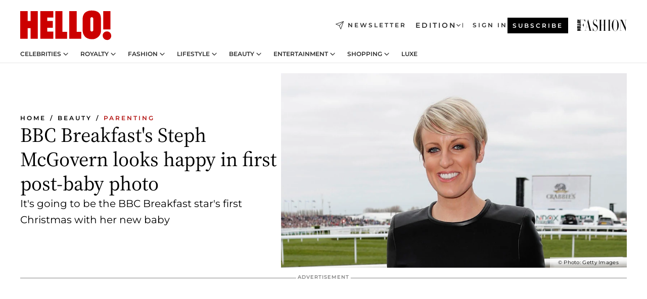

--- FILE ---
content_type: text/html; charset=utf-8
request_url: https://www.hellomagazine.com/healthandbeauty/mother-and-baby/2019121281933/steph-mcgovern-looks-happy-in-first-photo-post-baby/
body_size: 35604
content:
<!DOCTYPE html><html lang="en"><head><meta charSet="utf-8" data-next-head=""/><meta name="viewport" content="width=device-width" data-next-head=""/><meta property="mrf:tags" content="ed:1" data-next-head=""/><meta property="mrf:tags" content="otherEdition:" data-next-head=""/><meta property="mrf:tags" content="documentType:story" data-next-head=""/><meta property="mrf:tags" content="publication:HELLO" data-next-head=""/><meta property="mrf:tags" content="articleLength:332" data-next-head=""/><meta property="mrf:tags" content="hasEmbedded:true" data-next-head=""/><meta property="mrf:tags" content="hasRelatedContent:false" data-next-head=""/><meta property="mrf:tags" content="hasRelatedGallery:false" data-next-head=""/><meta property="mrf:tags" content="contentAccess:free" data-next-head=""/><meta property="mrf:tags" content="articleID:355719" data-next-head=""/><meta property="mrf:tags" content="isPremium:false" data-next-head=""/><meta property="mrf:tags" content="internalLinks:5" data-next-head=""/><meta property="mrf:tags" content="externalLinks:0" data-next-head=""/><meta property="mrf:tags" content="numberImages:1" data-next-head=""/><meta property="mrf:tags" content="numberParagraphs:10" data-next-head=""/><meta property="mrf:tags" content="hasPodcast:false" data-next-head=""/><meta property="mrf:tags" content="articleType:article" data-next-head=""/><meta property="mrf:tags" content="contentPurpose:trending-news" data-next-head=""/><meta property="mrf:tags" content="commercialPurpose:" data-next-head=""/><meta property="mrf:tags" content="numberAds:5" data-next-head=""/><meta property="mrf:tags" content="holaPlusOrigin:" data-next-head=""/><meta property="mrf:tags" content="hasVideo:false" data-next-head=""/><meta property="mrf:sections" content="healthandbeauty" data-next-head=""/><meta property="mrf:tags" content="sub-section:mother-and-baby" data-next-head=""/><meta property="vf:container_id" content="355719" data-next-head=""/><meta property="vf:url" content="https://www.hellomagazine.com/healthandbeauty/mother-and-baby/2019121281933/steph-mcgovern-looks-happy-in-first-photo-post-baby/" data-next-head=""/><title data-next-head="">BBC Breakfast&#x27;s Steph McGovern looks happy in first post-baby photo | HELLO!</title><link rel="canonical" href="https://www.hellomagazine.com/healthandbeauty/mother-and-baby/2019121281933/steph-mcgovern-looks-happy-in-first-photo-post-baby/" data-next-head=""/><link rel="alternate" type="application/rss+xml" title="HELLO! RSS HEALTHANDBEAUTY feed" href="https://www.hellomagazine.com/feeds/rss/any/healthandbeauty/any/50.xml" data-next-head=""/><link rel="alternate" href="https://www.hellomagazine.com/healthandbeauty/mother-and-baby/355719/steph-mcgovern-looks-happy-in-first-photo-post-baby/" hreflang="en" data-next-head=""/><meta name="title" content="BBC Breakfast&#x27;s Steph McGovern looks happy in first post-baby photo | HELLO!" data-next-head=""/><meta name="description" content="Steph McGovern encouraged her followers to vote on Thursday by sharing a photo of herself at the polling booth" data-next-head=""/><meta name="robots" content="max-image-preview:large, max-snippet:-1, max-video-preview:-1" data-next-head=""/><meta name="plantilla" content="Plantilla de noticias (plantilla-noticias.html)" data-next-head=""/><meta property="og:url" content="https://www.hellomagazine.com/healthandbeauty/mother-and-baby/2019121281933/steph-mcgovern-looks-happy-in-first-photo-post-baby/" data-next-head=""/><meta property="og:title" content="BBC Breakfast&#x27;s Steph McGovern looks happy in first post-baby photo" data-next-head=""/><meta property="og:description" content="Steph McGovern encouraged her followers to vote on Thursday by sharing a photo of herself at the polling booth" data-next-head=""/><meta property="og:article:author" content="https://www.hellomagazine.com/author/aisha-nozari/" data-next-head=""/><meta property="og:image" content="https://images.hellomagazine.com/horizon/landscape/196d5471c816-steph-t.jpg?tx=c_fill,w_1200" data-next-head=""/><meta property="og:image:height" content="675" data-next-head=""/><meta property="og:image:width" content="1200" data-next-head=""/><meta property="og:type" content="article" data-next-head=""/><meta property="lang" content="en" data-next-head=""/><meta property="article:modified_time" content="2019-12-12T20:29:49.000Z" data-next-head=""/><meta property="article:published_time" content="2019-12-12T20:29:49.000Z" data-next-head=""/><meta property="article:section" content="Parenting" data-next-head=""/><meta property="article:tag" content="Article,Parenting,Steph McGovern" data-next-head=""/><meta property="article:publisher" content="https://www.facebook.com/hello/" data-next-head=""/><meta property="fb:app_id" content="115281558857295" data-next-head=""/><meta property="fb:pages" content="89982930077" data-next-head=""/><meta name="dc.title" content="BBC Breakfast&#x27;s Steph McGovern looks happy in first post-baby photo | HELLO!" data-next-head=""/><meta name="dc.date" content="2019-12-12T20:29:49.000Z" data-next-head=""/><meta name="dc.author" content="Aisha Nozari" data-next-head=""/><meta name="twitter:card" content="summary_large_image" data-next-head=""/><meta name="twitter:site" content="@hellomag" data-next-head=""/><meta name="twitter:title" content="BBC Breakfast&#x27;s Steph McGovern looks happy in first post-baby photo" data-next-head=""/><meta name="twitter:image" content="https://images.hellomagazine.com/horizon/landscape/196d5471c816-steph-t.jpg?tx=c_fill,w_1200" data-next-head=""/><meta name="twitter:description" content="Steph McGovern encouraged her followers to vote on Thursday by sharing a photo of herself at the polling booth" data-next-head=""/><meta name="twitter:creator" content="@hellomag" data-next-head=""/><meta name="twitter:url" content="https://www.hellomagazine.com/healthandbeauty/mother-and-baby/2019121281933/steph-mcgovern-looks-happy-in-first-photo-post-baby/" data-next-head=""/><meta property="og:site_name" content="HELLO!" data-next-head=""/><meta property="fb:admins" content="89982930077" data-next-head=""/><meta property="og:updated_time" content="2019-12-12T20:29:49.000Z" data-next-head=""/><script type="application/ld+json" data-next-head="">[{"@context":"https://schema.org","@type":"NewsArticle","mainEntityOfPage":{"@type":"WebPage","@id":"https://www.hellomagazine.com/healthandbeauty/mother-and-baby/2019121281933/steph-mcgovern-looks-happy-in-first-photo-post-baby/","isAccessibleForFree":true},"headline":"BBC Breakfast's Steph McGovern looks happy in first post-baby photo","datePublished":"2019-12-12T20:29:49.000Z","dateModified":"2019-12-12T20:29:49.000Z","copyrightYear":"2019","url":"https://www.hellomagazine.com/healthandbeauty/mother-and-baby/2019121281933/steph-mcgovern-looks-happy-in-first-photo-post-baby/","author":[{"@type":"Person","name":"Aisha Nozari","url":"https://www.hellomagazine.com/author/aisha-nozari/"}],"articleSection":"Parenting","inLanguage":"en","license":"","description":"Steph McGovern encouraged her followers to vote on Thursday by sharing a photo of herself at the polling booth","articleBody":"Steph McGovern has shared the first photo of herself since giving birth to her first child. Taking to Twitter, the BBC Breakfast star tweeted a photo of herself outside her local polling booth on Election Day – and she is glowing! Decked out all in black (apart from her bright yellow trainers!) the journalist pointed excitedly at the polling station sign, and added the caption: \"Just exercised by democratic right (and briefly my legs)… #joggingvoter #GeneralElection2019.\" How impressive is it that the new mum is already running again?!On Tuesday, the presenter once again took to Instagram, this time to share with fans a magical Christmas tradition. She revealed that every Christmas, her talented dad paints her a Christmas card, and even shared photo of this year's incredible creation.","keywords":["Article","Parenting","Steph McGovern"],"publisher":{"@type":"NewsMediaOrganization","name":"HELLO!","@legalName":"Hello Ltd","url":"https://www.hellomagazine.com/","publishingPrinciples":"https://www.hellomagazine.com/editorial-policy/","logo":{"@type":"ImageObject","url":"https://www.hellomagazine.com/hellocom.png","width":187,"height":60}},"image":[{"@type":"ImageObject","url":"https://images.hellomagazine.com/horizon/landscape/196d5471c816-steph-t.jpg","width":1920,"height":1080},{"@type":"ImageObject","url":"https://images.hellomagazine.com/horizon/square/196d5471c816-steph-t.jpg","width":1080,"height":1080}]},{"@context":"https://schema.org","@graph":[{"@type":"Organization","@id":"https://www.hellomagazine.com/#organization","url":"https://www.hellomagazine.com/","name":"HELLO!","logo":{"@type":"ImageObject","@id":"https://www.hellomagazine.com/#logo","url":"https://www.hellomagazine.com/hellocom.png","caption":"HELLO!","width":187,"height":60},"image":{"@id":"https://www.hellomagazine.com/#logo"}},{"@type":"WebSite","@id":"https://www.hellomagazine.com/#website","url":"https://www.hellomagazine.com/","name":"HELLO!","publisher":{"@id":"https://www.hellomagazine.com/#organization"}},{"@type":"WebPage","@id":"https://www.hellomagazine.com/healthandbeauty/mother-and-baby/2019121281933/steph-mcgovern-looks-happy-in-first-photo-post-baby/#webpage","url":"https://www.hellomagazine.com/healthandbeauty/mother-and-baby/2019121281933/steph-mcgovern-looks-happy-in-first-photo-post-baby/","inLanguage":"en","isPartOf":{"@id":"https://www.hellomagazine.com/#website"},"about":{"@id":"https://www.hellomagazine.com/#organization"}}]},{"@context":"https://schema.org","@type":"BreadcrumbList","itemListElement":[{"@type":"ListItem","position":1,"name":"HELLO!","item":{"@id":"https://www.hellomagazine.com/","@type":"CollectionPage"}},{"@type":"ListItem","position":2,"name":"Beauty","item":{"@id":"https://www.hellomagazine.com/healthandbeauty/","@type":"CollectionPage"}},{"@type":"ListItem","position":3,"name":"Parenting","item":{"@id":"https://www.hellomagazine.com/healthandbeauty/mother-and-baby/","@type":"CollectionPage"}}]},{"@context":"https://schema.org","@graph":[{"@type":"Organization","url":"https://www.hellomagazine.com/","name":"HELLO!","logo":{"@type":"ImageObject","@id":"https://www.hellomagazine.com/#logo","url":"https://www.hellomagazine.com/hellocom.png","caption":"HELLO!","width":187,"height":60}}]}]</script><link rel="preconnect" href="https://fonts.gstatic.com"/><link rel="preconnect" href="https://securepubads.g.doubleclick.net"/><link rel="preconnect" href="https://api.permutive.com"/><link rel="preconnect" href="https://micro.rubiconproject.com"/><link rel="preconnect" href="https://cdn.jwplayer.com"/><link rel="preconnect" href="https://cdn.privacy-mgmt.com"/><link rel="preconnect" href="https://www.googletagmanager.com"/><link rel="preconnect" href="https://images.hellomagazine.com/horizon/"/><link rel="dns-prefetch" href="https://fonts.gstatic.com"/><link rel="dns-prefetch" href="https://securepubads.g.doubleclick.net"/><link rel="dns-prefetch" href="https://api.permutive.com"/><link rel="dns-prefetch" href="https://micro.rubiconproject.com"/><link rel="dns-prefetch" href="https://cdn.jwplayer.com"/><link rel="dns-prefetch" href="https://cdn.privacy-mgmt.com"/><link rel="dns-prefetch" href="https://www.googletagmanager.com"/><link rel="dns-prefetch" href="https://images.hellomagazine.com/horizon/"/><link rel="dns-prefetch" href="https://ssl.p.jwpcdn.com"/><link rel="dns-prefetch" href="https://www.google-analytics.com"/><script fetchpriority="high" type="text/javascript" src="https://securepubads.g.doubleclick.net/tag/js/gpt.js" async=""></script><link rel="apple-touch-icon" type="image/png" sizes="57x57" href="/apple-touch-icon-57x57.png"/><link rel="apple-touch-icon" type="image/png" sizes="60x60" href="/apple-touch-icon-60x60.png"/><link rel="apple-touch-icon" type="image/png" sizes="72x72" href="/apple-touch-icon-72x72.png"/><link rel="apple-touch-icon" type="image/png" sizes="76x76" href="/apple-touch-icon-76x76.png"/><link rel="apple-touch-icon" type="image/png" sizes="114x114" href="/apple-touch-icon-114x114.png"/><link rel="apple-touch-icon" type="image/png" sizes="120x120" href="/apple-touch-icon-120x120.png"/><link rel="apple-touch-icon" type="image/png" sizes="144x144" href="/apple-touch-icon-144x144.png"/><link rel="apple-touch-icon" type="image/png" sizes="152x152" href="/apple-touch-icon-152x152.png"/><link rel="apple-touch-icon" type="image/png" sizes="180x180" href="/apple-touch-icon-180x180.png"/><link rel="icon" type="image/png" sizes="192x192" href="/favicon-192x192.png"/><link rel="shortcut icon" type="image/png" sizes="32x32" href="/favicon-32x32.png"/><link rel="icon" type="image/png" sizes="16x16" href="/favicon-16x16.png"/><link rel="icon" type="image/x-icon" href="/favicon.ico"/><link rel="shortcut icon" href="/favicon.ico"/><link rel="manifest" href="/site.webmanifest" crossorigin="use-credentials"/><link rel="mask-icon" href="/icons/safari-pinned-tab.svg" color="#cc0000"/><meta name="msapplication-TileColor" content="#cc0000"/><meta name="theme-color" content="#ffffff"/><meta name="version" content="v4.67.1"/><script id="datalayer-script" data-nscript="beforeInteractive">(function() {
						const page = {"documentType":"story","geoBucket":"geo_us","errorStatus":"","publication":"HELLO","subsection":"healthandbeauty/mother-and-baby","section":"healthandbeauty","cleanURL":"https://www.hellomagazine.com/healthandbeauty/mother-and-baby/2019121281933/steph-mcgovern-looks-happy-in-first-photo-post-baby/","canonicalURL":"https://www.hellomagazine.com/healthandbeauty/mother-and-baby/2019121281933/steph-mcgovern-looks-happy-in-first-photo-post-baby/","ed":"1","otherEdition":[],"dataSource":"web"};
						const article = {"datePublication":"20191212","author":["Aisha Nozari"],"tags":["steph-mcgovern"],"keywords":["Steph McGovern"],"videoTitle":"","dateModified":"20191212","videoID":"","videoPlayer":"","videoType":"","videoStyle":"","descriptionURL":"Steph McGovern encouraged her followers to vote on Thursday by sharing a photo of herself at the polling booth","contentClassification":"","clientName":"","articleLength":332,"articleTitle":"BBC Breakfast's Steph McGovern looks happy in first post-baby photo","articleHeadline":"BBC Breakfast's Steph McGovern looks happy in first post-baby photo","articleSubtitle":"Steph McGovern encouraged her followers to vote on Thursday by sharing a photo of herself at the polling booth","articleID":355719,"externalLinks":0,"numberImages":1,"numberParagraphs":10,"hasVideo":false,"hasEmbedded":true,"internalLinks":5,"hasPodcast":false,"contentPurpose":"trending-news","articleType":"article","isAffiliate":false,"isBranded":false,"isTenancy":false,"isPremium":false,"isOneColumn":false,"contentAccess":"free","holaPlusOrigin":"","hasRelatedContent":false,"hasRelatedGallery":false,"commercialPurpose":[],"campaign":[],"sourceClonedArticle":"","numberAds":5,"primaryImageStyle":"rightAligned169","contentCreation":[],"recirculationBlockType":["link-list","related-news","outbrain","related-news-interlinking"],"recirculationBlockNumber":4};
						window.dataLayer = window.dataLayer || [];
						if (page) window.dataLayer.push(page);
						if (article) window.dataLayer.push(article);
					})();</script><script id="prebid-create" data-nscript="beforeInteractive">
			window.pbjs = window.pbjs || {};
			window.pbjs.que = window.pbjs.que || [];
		</script><script id="gpt-create" data-nscript="beforeInteractive">
			window.dataLayer = window.dataLayer || [];
			window.googletag = window.googletag || {cmd: []};
			window.adConfig = window.adConfig || {};
			window.adConfig.ads = window.adConfig.ads || [];
			window.adConfig.sraIds = window.adConfig.sraIds || [];
			window.adConfig.adUnit = window.adConfig.adUnit || '';
			window.mappings = window.mappings || {};
			window.pageLevelTargeting = window.pageLevelTargeting || false;
		</script><link rel="preload" href="/_next/static/css/ef6de0458a570a23.css?dpl=dpl_6xcNHRaCjmHbTznKCKn7Z3dbf2bz" as="style"/><link rel="stylesheet" href="/_next/static/css/ef6de0458a570a23.css?dpl=dpl_6xcNHRaCjmHbTznKCKn7Z3dbf2bz" data-n-g=""/><link rel="preload" href="/_next/static/css/7829afaba236848f.css?dpl=dpl_6xcNHRaCjmHbTznKCKn7Z3dbf2bz" as="style"/><link rel="stylesheet" href="/_next/static/css/7829afaba236848f.css?dpl=dpl_6xcNHRaCjmHbTznKCKn7Z3dbf2bz" data-n-p=""/><link rel="preload" href="/_next/static/css/afe6d837ce3c2cbc.css?dpl=dpl_6xcNHRaCjmHbTznKCKn7Z3dbf2bz" as="style"/><link rel="stylesheet" href="/_next/static/css/afe6d837ce3c2cbc.css?dpl=dpl_6xcNHRaCjmHbTznKCKn7Z3dbf2bz" data-n-p=""/><noscript data-n-css=""></noscript><script defer="" nomodule="" src="/_next/static/chunks/polyfills-42372ed130431b0a.js?dpl=dpl_6xcNHRaCjmHbTznKCKn7Z3dbf2bz"></script><script src="//applets.ebxcdn.com/ebx.js" async="" id="ebx" defer="" data-nscript="beforeInteractive"></script><script defer="" src="/_next/static/chunks/7565.351a43b9345fbff4.js?dpl=dpl_6xcNHRaCjmHbTznKCKn7Z3dbf2bz"></script><script defer="" src="/_next/static/chunks/3345.335516c2a005971b.js?dpl=dpl_6xcNHRaCjmHbTznKCKn7Z3dbf2bz"></script><script defer="" src="/_next/static/chunks/8325.e0cdae8b08d19341.js?dpl=dpl_6xcNHRaCjmHbTznKCKn7Z3dbf2bz"></script><script defer="" src="/_next/static/chunks/36.8678ed23b899c02e.js?dpl=dpl_6xcNHRaCjmHbTznKCKn7Z3dbf2bz"></script><script defer="" src="/_next/static/chunks/8592.551ef9db4f200d66.js?dpl=dpl_6xcNHRaCjmHbTznKCKn7Z3dbf2bz"></script><script defer="" src="/_next/static/chunks/819.9bd4b9b211a0911f.js?dpl=dpl_6xcNHRaCjmHbTznKCKn7Z3dbf2bz"></script><script defer="" src="/_next/static/chunks/6237.7e753aa957f21fbb.js?dpl=dpl_6xcNHRaCjmHbTznKCKn7Z3dbf2bz"></script><script defer="" src="/_next/static/chunks/7632.7917d50c0dace054.js?dpl=dpl_6xcNHRaCjmHbTznKCKn7Z3dbf2bz"></script><script defer="" src="/_next/static/chunks/6510.b27b37e3889fe4ef.js?dpl=dpl_6xcNHRaCjmHbTznKCKn7Z3dbf2bz"></script><script defer="" src="/_next/static/chunks/408.dc828eec70943330.js?dpl=dpl_6xcNHRaCjmHbTznKCKn7Z3dbf2bz"></script><script src="/_next/static/chunks/webpack-4faaf29c4322a227.js?dpl=dpl_6xcNHRaCjmHbTznKCKn7Z3dbf2bz" defer=""></script><script src="/_next/static/chunks/framework-87f4787c369d4fa9.js?dpl=dpl_6xcNHRaCjmHbTznKCKn7Z3dbf2bz" defer=""></script><script src="/_next/static/chunks/main-1ff3ff10c517b2c9.js?dpl=dpl_6xcNHRaCjmHbTznKCKn7Z3dbf2bz" defer=""></script><script src="/_next/static/chunks/pages/_app-40711331dff60e6e.js?dpl=dpl_6xcNHRaCjmHbTznKCKn7Z3dbf2bz" defer=""></script><script src="/_next/static/chunks/1609-4252f898d0831c6c.js?dpl=dpl_6xcNHRaCjmHbTznKCKn7Z3dbf2bz" defer=""></script><script src="/_next/static/chunks/4223-375e6eabf805e548.js?dpl=dpl_6xcNHRaCjmHbTznKCKn7Z3dbf2bz" defer=""></script><script src="/_next/static/chunks/5397-e1d2c150693a4075.js?dpl=dpl_6xcNHRaCjmHbTznKCKn7Z3dbf2bz" defer=""></script><script src="/_next/static/chunks/pages/article/%5B...path%5D-2ea536edef1be7c9.js?dpl=dpl_6xcNHRaCjmHbTznKCKn7Z3dbf2bz" defer=""></script><script src="/_next/static/vrxoHZKA9ssFQBFkAk0X6/_buildManifest.js?dpl=dpl_6xcNHRaCjmHbTznKCKn7Z3dbf2bz" defer=""></script><script src="/_next/static/vrxoHZKA9ssFQBFkAk0X6/_ssgManifest.js?dpl=dpl_6xcNHRaCjmHbTznKCKn7Z3dbf2bz" defer=""></script></head><body><div id="__next"><a class="skLi-8370a0" href="#hm-main">Skip to main content</a><a class="skLi-8370a0" href="#hm-footer">Skip to footer</a><div class="glide-header he-heWr-13544c1"><header class=" he-theme he-header" id="hm-header" data-no-swipe="true"><div class="he-heMaRoWr-20558d9 hm-container"><div class="he-heToBa-12016a3"><button type="button" class="he-heHaTo-215244d button bu-i-1138ea0" aria-label="Toggle menu" aria-expanded="false" title="Toggle menu"><svg viewBox="0 0 16 13" xmlns="http://www.w3.org/2000/svg" aria-hidden="true" class="hm-icon"><path d="M16 1.5H0V0h16zM16 7H0V5.5h16zm0 5.5H0V11h16z" fill="currentColor" fill-rule="evenodd"></path></svg></button><div class="he-heLoCo-194933f"><a aria-label="HELLO Magazine" class="he-loLi-8311c6 he-link" href="/"><svg viewBox="0 0 182 59" fill="none" xmlns="http://www.w3.org/2000/svg" aria-hidden="true" class="he-loIc-826c03 hm-icon"><path d="M0 1.13h14.9v19.828h5.935V1.13h14.28v55.423h-14.28V35.367H14.9v21.188H0V1.128zm40.27 0h25.934v12.993h-12.21v6.836h11.26v13.68h-11.26v7.4h12.21v14.52H40.271V1.13zm29.91 0h14.28v41.468h9.4v13.954H70.18V1.129zm27.891 0h14.843v41.468h9.297v13.954h-24.14V1.129zm82.445 0h-14.339v36.723h14.339V1.129zm-6.891 57.86a8.83 8.83 0 01-6.137-2.569 8.633 8.633 0 01-2.544-6.089 8.182 8.182 0 01.567-3.236 8.263 8.263 0 011.794-2.764 8.381 8.381 0 012.739-1.858 8.462 8.462 0 013.254-.66 8.436 8.436 0 013.389.568 8.365 8.365 0 012.871 1.869 8.199 8.199 0 012.414 6.208 7.802 7.802 0 01-.434 3.307 7.866 7.866 0 01-1.779 2.833 7.978 7.978 0 01-2.805 1.852 8.05 8.05 0 01-3.329.539zm-30.353-1.59a21.16 21.16 0 01-9.232-1.902 15.565 15.565 0 01-5.603-4.518 17.195 17.195 0 01-3.535-9.85V15.085a15.458 15.458 0 012.781-8.454C130.8 2.231 136.045 0 143.272 0c11.908 0 18.203 5.372 18.203 15.537 0 4.233.058 23.275.17 25.477a17.12 17.12 0 01-1.668 6.547 17.284 17.284 0 01-4.079 5.416 17.522 17.522 0 01-5.867 3.455 17.655 17.655 0 01-6.759.968zm-.052-43.954a2.689 2.689 0 00-2.064.743 2.632 2.632 0 00-.795 2.024v22.824a2.762 2.762 0 00.796 2.164 2.842 2.842 0 002.173.83 3.045 3.045 0 002.031-.935 2.978 2.978 0 00.825-2.06c0-.928-.029-6.228-.055-11.357v-.1c-.026-5.132-.055-10.44-.055-11.358a2.747 2.747 0 00-.841-1.978 2.825 2.825 0 00-2.015-.797z" fill="currentColor"></path></svg><span class="sr-only">BBC Breakfast&#x27;s Steph McGovern looks happy in first post-baby photo</span></a></div><a class="he-heNeLi-2084f73 he-link" href="https://www.hellomagazine.com/newsletter/"><svg viewBox="0 0 18 18" fill="none" xmlns="http://www.w3.org/2000/svg" aria-hidden="true" class="hm-icon"><path fill-rule="evenodd" clip-rule="evenodd" d="M17.837.163a.556.556 0 010 .786l-9.342 9.343a.556.556 0 01-.787-.787L17.051.163a.556.556 0 01.786 0z" fill="currentColor"></path><path fill-rule="evenodd" clip-rule="evenodd" d="M17.837.163a.556.556 0 01.132.577l-5.914 16.888a.556.556 0 01-1.033.042l-3.288-7.405L.33 6.975a.556.556 0 01.042-1.033L17.26.032a.556.556 0 01.577.13zM2.064 6.528l6.318 2.808a.556.556 0 01.282.283l2.805 6.317 5.068-14.473L2.064 6.528z" fill="currentColor"></path></svg><span class="newsletter-label">Newsletter</span></a><div class="he-heEdSw-2174946 -header he-theme he-edSw-1589d3b" id="edition-switcher"><button type="button" class="he-edSwBu-2225aeb button bu-i-1138ea0" aria-label="Open Edition Switcher" aria-expanded="false" aria-controls="edition-switcher-list-UK-desktop" title="Open Edition Switcher" on="tap:edition-switcher.toggleClass(class=&#x27;editionOpen&#x27;)">Edition<svg width="140" height="90" viewBox="0 0 14 9" fill="none" xmlns="http://www.w3.org/2000/svg" aria-hidden="true" class="he-edSwIc-1982557 hm-icon"><path fill-rule="evenodd" clip-rule="evenodd" d="M7.8 8.43a1 1 0 01-1.415 0L.57 2.615A1 1 0 011.985 1.2l5.107 5.108L12.2 1.2a1 1 0 111.415 1.415L7.8 8.43z" fill="currentColor"></path></svg></button><ul class="he-edSwLi-2001c71" id="edition-switcher-list-UK-desktop" aria-hidden="true"><li><a aria-label="Browse the United Kingdom Edition" class="he-edSwLi-1987a78 he-link" href="/" tabindex="-1">UK</a></li><li><a aria-label="Browse the US Edition" class="he-edSwLi-1987a78 he-link" href="/us/" tabindex="-1">USA</a></li><li><a aria-label="Browse the Canada Edition" class="he-edSwLi-1987a78 he-link" href="/ca/" tabindex="-1">Canada</a></li></ul></div><div class="login-header he-loCo-146800c"><a aria-label="Sign in" class="he-loLi-935396 he-link" href="" rel="nofollow"><span class="he-loLiTe-1356d2a">Sign in</span></a></div><div class="he-suCl-1819162"><a class="-button he-link" href="https://www.hellomagazine.com/subscribe/">Subscribe</a></div></div><div class="he-heNaCo-18413da"><nav class="he-heNa-165781b" aria-label="Primary Header Navigation" id="header-navigation-primary"><ul class="he-naLi-148407d"><li class="he-naIt-1471b6f"><div class="he-naWr-1809e3b" id="header-navigation-primary-link-e2CYoKwt_V"><a class="he-naLa-1552e12 he-naLi-147079d he-link" href="https://www.hellomagazine.com/celebrities/">Celebrities</a><button type="button" class="he-naSuBu-2443568 button bu-i-1138ea0" aria-label="Open Celebrities Submenu" aria-expanded="false" aria-controls="sub-menu-e2CYoKwt_V-primary" on="tap:sub-menu-e2CYoKwt_V-primary.toggleClass(class=&#x27;navigationWrapperOpen&#x27;)"><svg width="140" height="90" viewBox="0 0 14 9" fill="none" xmlns="http://www.w3.org/2000/svg" aria-hidden="true" class="he-naSuIc-2200d8b hm-icon"><path fill-rule="evenodd" clip-rule="evenodd" d="M7.8 8.43a1 1 0 01-1.415 0L.57 2.615A1 1 0 011.985 1.2l5.107 5.108L12.2 1.2a1 1 0 111.415 1.415L7.8 8.43z" fill="currentColor"></path></svg></button><ul class="he-naSu-1807e6f" aria-hidden="true" id="sub-menu-e2CYoKwt_V-primary"><li class="he-naSuIt-2206ba3"><a class="he-suLi-116577e he-link" href="https://www.hellomagazine.com/tags/hello-exclusive/" tabindex="-1">Exclusives &amp; Interviews</a></li><li class="he-naSuIt-2206ba3"><a class="he-suLi-116577e he-link" href="https://www.hellomagazine.com/tags/celebrity-couples/" tabindex="-1">Celebrity couples</a></li><li class="he-naSuIt-2206ba3"><a class="he-suLi-116577e he-link" href="https://www.hellomagazine.com/tags/red-carpet/" tabindex="-1">Red carpet &amp; events</a></li></ul></div></li><li class="he-naIt-1471b6f"><div class="he-naWr-1809e3b" id="header-navigation-primary-link-ez60xykw8a"><a class="he-naLa-1552e12 he-naLi-147079d he-link" href="https://www.hellomagazine.com/royalty/">Royalty</a><button type="button" class="he-naSuBu-2443568 button bu-i-1138ea0" aria-label="Open Royalty Submenu" aria-expanded="false" aria-controls="sub-menu-ez60xykw8a-primary" on="tap:sub-menu-ez60xykw8a-primary.toggleClass(class=&#x27;navigationWrapperOpen&#x27;)"><svg width="140" height="90" viewBox="0 0 14 9" fill="none" xmlns="http://www.w3.org/2000/svg" aria-hidden="true" class="he-naSuIc-2200d8b hm-icon"><path fill-rule="evenodd" clip-rule="evenodd" d="M7.8 8.43a1 1 0 01-1.415 0L.57 2.615A1 1 0 011.985 1.2l5.107 5.108L12.2 1.2a1 1 0 111.415 1.415L7.8 8.43z" fill="currentColor"></path></svg></button><ul class="he-naSu-1807e6f" aria-hidden="true" id="sub-menu-ez60xykw8a-primary"><li class="he-naSuIt-2206ba3"><a class="he-suLi-116577e he-link" href="https://www.hellomagazine.com/tags/king-charles/" tabindex="-1">King Charles III</a></li><li class="he-naSuIt-2206ba3"><a class="he-suLi-116577e he-link" href="https://www.hellomagazine.com/tags/queen-consort-camilla/" tabindex="-1">Queen Consort</a></li><li class="he-naSuIt-2206ba3"><a class="he-suLi-116577e he-link" href="https://www.hellomagazine.com/tags/kate-middleton/" tabindex="-1">Kate Middleton</a></li><li class="he-naSuIt-2206ba3"><a class="he-suLi-116577e he-link" href="https://www.hellomagazine.com/tags/meghan-markle/" tabindex="-1">Meghan Markle</a></li><li class="he-naSuIt-2206ba3"><a class="he-suLi-116577e he-link" href="https://www.hellomagazine.com/tags/prince-william/" tabindex="-1">Prince William</a></li><li class="he-naSuIt-2206ba3"><a class="he-suLi-116577e he-link" href="https://www.hellomagazine.com/tags/prince-harry/" tabindex="-1">Prince Harry</a></li><li class="he-naSuIt-2206ba3"><a class="he-suLi-116577e he-link" href="https://www.hellomagazine.com/tags/prince-george/" tabindex="-1">Prince George</a></li><li class="he-naSuIt-2206ba3"><a class="he-suLi-116577e he-link" href="https://www.hellomagazine.com/tags/princess-charlotte/" tabindex="-1">Princess Charlotte</a></li><li class="he-naSuIt-2206ba3"><a class="he-suLi-116577e he-link" href="https://www.hellomagazine.com/tags/prince-louis/" tabindex="-1">Prince Louis</a></li><li class="he-naSuIt-2206ba3"><a class="he-suLi-116577e he-link" href="https://www.hellomagazine.com/tags/british-royals/" tabindex="-1">British Royals</a></li></ul></div></li><li class="he-naIt-1471b6f"><div class="he-naWr-1809e3b" id="header-navigation-primary-link-eA8HxDD3CD"><a class="he-naLa-1552e12 he-naLi-147079d he-link" href="https://www.hellomagazine.com/fashion/"> Fashion</a><button type="button" class="he-naSuBu-2443568 button bu-i-1138ea0" aria-label="Open  Fashion Submenu" aria-expanded="false" aria-controls="sub-menu-eA8HxDD3CD-primary" on="tap:sub-menu-eA8HxDD3CD-primary.toggleClass(class=&#x27;navigationWrapperOpen&#x27;)"><svg width="140" height="90" viewBox="0 0 14 9" fill="none" xmlns="http://www.w3.org/2000/svg" aria-hidden="true" class="he-naSuIc-2200d8b hm-icon"><path fill-rule="evenodd" clip-rule="evenodd" d="M7.8 8.43a1 1 0 01-1.415 0L.57 2.615A1 1 0 011.985 1.2l5.107 5.108L12.2 1.2a1 1 0 111.415 1.415L7.8 8.43z" fill="currentColor"></path></svg></button><ul class="he-naSu-1807e6f" aria-hidden="true" id="sub-menu-eA8HxDD3CD-primary"><li class="he-naSuIt-2206ba3"><a class="he-suLi-116577e he-link" href="https://www.hellomagazine.com/fashion/news/" tabindex="-1"> Trending Fashion</a></li><li class="he-naSuIt-2206ba3"><a class="he-suLi-116577e he-link" href="https://www.hellomagazine.com/fashion/celebrity-style/" tabindex="-1"> Celebrity Style</a></li><li class="he-naSuIt-2206ba3"><a class="he-suLi-116577e he-link" href="https://www.hellomagazine.com/fashion/royal-style/" tabindex="-1"> Royal Style</a></li></ul></div></li><li class="he-naIt-1471b6f"><div class="he-naWr-1809e3b" id="header-navigation-primary-link-eZFNzHXAF6"><span class="he-naLa-1552e12 he-naLi-147079d"> Lifestyle</span><button type="button" class="he-naSuBu-2443568 button bu-i-1138ea0" aria-label="Open  Lifestyle Submenu" aria-expanded="false" aria-controls="sub-menu-eZFNzHXAF6-primary" on="tap:sub-menu-eZFNzHXAF6-primary.toggleClass(class=&#x27;navigationWrapperOpen&#x27;)"><svg width="140" height="90" viewBox="0 0 14 9" fill="none" xmlns="http://www.w3.org/2000/svg" aria-hidden="true" class="he-naSuIc-2200d8b hm-icon"><path fill-rule="evenodd" clip-rule="evenodd" d="M7.8 8.43a1 1 0 01-1.415 0L.57 2.615A1 1 0 011.985 1.2l5.107 5.108L12.2 1.2a1 1 0 111.415 1.415L7.8 8.43z" fill="currentColor"></path></svg></button><ul class="he-naSu-1807e6f" aria-hidden="true" id="sub-menu-eZFNzHXAF6-primary"><li class="he-naSuIt-2206ba3"><a class="he-suLi-116577e he-link" href="https://www.hellomagazine.com/homes/" tabindex="-1"> Homes</a></li><li class="he-naSuIt-2206ba3"><a class="he-suLi-116577e he-link" href="https://www.hellomagazine.com/cuisine/" tabindex="-1"> Food</a></li><li class="he-naSuIt-2206ba3"><a class="he-suLi-116577e he-link" href="https://www.hellomagazine.com/brides/" tabindex="-1"> Weddings</a></li><li class="he-naSuIt-2206ba3"><a class="he-suLi-116577e he-link" href="https://www.hellomagazine.com/healthandbeauty/mother-and-baby/" tabindex="-1"> Parenting</a></li><li class="he-naSuIt-2206ba3"><a class="he-suLi-116577e he-link" href="https://www.hellomagazine.com/hubs/second-act/" tabindex="-1">Second Act</a></li><li class="he-naSuIt-2206ba3"><a class="he-suLi-116577e he-link" href="https://www.hellomagazine.com/healthandbeauty/health-and-fitness/" tabindex="-1"> Health &amp; Fitness</a></li><li class="he-naSuIt-2206ba3"><a class="he-suLi-116577e he-link" href="https://www.hellomagazine.com/travel/" tabindex="-1"> Travel</a></li></ul></div></li><li class="he-naIt-1471b6f"><div class="he-naWr-1809e3b" id="header-navigation-primary-link-eWbBXUt3gp"><a class="he-naLa-1552e12 he-naLi-147079d he-link" href="https://www.hellomagazine.com/healthandbeauty/"> Beauty</a><button type="button" class="he-naSuBu-2443568 button bu-i-1138ea0" aria-label="Open  Beauty Submenu" aria-expanded="false" aria-controls="sub-menu-eWbBXUt3gp-primary" on="tap:sub-menu-eWbBXUt3gp-primary.toggleClass(class=&#x27;navigationWrapperOpen&#x27;)"><svg width="140" height="90" viewBox="0 0 14 9" fill="none" xmlns="http://www.w3.org/2000/svg" aria-hidden="true" class="he-naSuIc-2200d8b hm-icon"><path fill-rule="evenodd" clip-rule="evenodd" d="M7.8 8.43a1 1 0 01-1.415 0L.57 2.615A1 1 0 011.985 1.2l5.107 5.108L12.2 1.2a1 1 0 111.415 1.415L7.8 8.43z" fill="currentColor"></path></svg></button><ul class="he-naSu-1807e6f" aria-hidden="true" id="sub-menu-eWbBXUt3gp-primary"><li class="he-naSuIt-2206ba3"><a class="he-suLi-116577e he-link" href="https://www.hellomagazine.com/healthandbeauty/makeup/" tabindex="-1"> Makeup</a></li><li class="he-naSuIt-2206ba3"><a class="he-suLi-116577e he-link" href="https://www.hellomagazine.com/healthandbeauty/skincare-and-fragrances/" tabindex="-1"> Skincare</a></li><li class="he-naSuIt-2206ba3"><a class="he-suLi-116577e he-link" href="https://www.hellomagazine.com/healthandbeauty/hair/" tabindex="-1"> Hair</a></li></ul></div></li><li class="he-naIt-1471b6f"><div class="he-naWr-1809e3b" id="header-navigation-primary-link-ezkImQzoLE"><span class="he-naLa-1552e12 he-naLi-147079d">Entertainment</span><button type="button" class="he-naSuBu-2443568 button bu-i-1138ea0" aria-label="Open Entertainment Submenu" aria-expanded="false" aria-controls="sub-menu-ezkImQzoLE-primary" on="tap:sub-menu-ezkImQzoLE-primary.toggleClass(class=&#x27;navigationWrapperOpen&#x27;)"><svg width="140" height="90" viewBox="0 0 14 9" fill="none" xmlns="http://www.w3.org/2000/svg" aria-hidden="true" class="he-naSuIc-2200d8b hm-icon"><path fill-rule="evenodd" clip-rule="evenodd" d="M7.8 8.43a1 1 0 01-1.415 0L.57 2.615A1 1 0 011.985 1.2l5.107 5.108L12.2 1.2a1 1 0 111.415 1.415L7.8 8.43z" fill="currentColor"></path></svg></button><ul class="he-naSu-1807e6f" aria-hidden="true" id="sub-menu-ezkImQzoLE-primary"><li class="he-naSuIt-2206ba3"><a class="he-suLi-116577e he-link" href="https://www.hellomagazine.com/film/" tabindex="-1"> TV &amp; Film</a></li><li class="he-naSuIt-2206ba3"><a class="he-suLi-116577e he-link" href="https://www.hellomagazine.com/tags/music/" tabindex="-1">Music</a></li><li class="he-naSuIt-2206ba3"><a class="he-suLi-116577e he-link" href="https://www.hellomagazine.com/podcasts/" tabindex="-1">Podcasts</a></li></ul></div></li><li class="he-naIt-1471b6f"><div class="he-naWr-1809e3b" id="header-navigation-primary-link-e1vqMkAIui"><a class="he-naLa-1552e12 he-naLi-147079d he-link" href="https://www.hellomagazine.com/shopping/"> Shopping</a><button type="button" class="he-naSuBu-2443568 button bu-i-1138ea0" aria-label="Open  Shopping Submenu" aria-expanded="false" aria-controls="sub-menu-e1vqMkAIui-primary" on="tap:sub-menu-e1vqMkAIui-primary.toggleClass(class=&#x27;navigationWrapperOpen&#x27;)"><svg width="140" height="90" viewBox="0 0 14 9" fill="none" xmlns="http://www.w3.org/2000/svg" aria-hidden="true" class="he-naSuIc-2200d8b hm-icon"><path fill-rule="evenodd" clip-rule="evenodd" d="M7.8 8.43a1 1 0 01-1.415 0L.57 2.615A1 1 0 011.985 1.2l5.107 5.108L12.2 1.2a1 1 0 111.415 1.415L7.8 8.43z" fill="currentColor"></path></svg></button><ul class="he-naSu-1807e6f" aria-hidden="true" id="sub-menu-e1vqMkAIui-primary"><li class="he-naSuIt-2206ba3"><a class="he-suLi-116577e he-link" href="https://www.hellomagazine.com/tags/get-the-look/" tabindex="-1">Get the Look</a></li><li class="he-naSuIt-2206ba3"><a class="he-suLi-116577e he-link" href="https://www.hellomagazine.com/tags/beauty-products/" tabindex="-1">Beauty Products</a></li><li class="he-naSuIt-2206ba3"><a class="he-suLi-116577e he-link" href="https://www.hellomagazine.com/tags/sales/" tabindex="-1">Sales</a></li></ul></div></li><li class="he-naIt-1471b6f"><a class="he-naLi-147079d he-link" href="https://www.hellomagazine.com/hubs/luxe/">LUXE</a></li></ul></nav></div><div class="he-heSuBrLo-18030ca"><a aria-label="" class="he-loLi-8311c6 he-link" href="/hfm/"><svg viewBox="0 0 205 50" fill="none" xmlns="http://www.w3.org/2000/svg" aria-hidden="true" class="he-loIc-826c03 hm-icon"><path d="M204.934 1.98h-8.661c-.088 0-.088.52 0 .52h3.868c.176 0 .264.065.264.26v32.208L186.336 3.15c-.396-.91-.659-1.17-.967-1.17h-9.981c-.088 0-.088.52 0 .52h3.869c.176 0 .264.065.264.26v44.48c0 .195-.088.26-.264.26h-3.869c-.088 0-.088.52 0 .52h8.662c.088 0 .088-.52 0-.52h-3.913c-.176 0-.22-.065-.22-.26V3.02l20.444 45.843c.132.26.44.195.44 0V2.76c0-.195.088-.26.264-.26h3.869c.088 0 .088-.52 0-.52zm-33.181 23.052c0-13.376-6.419-24.155-14.377-24.155-8.31 0-14.333 11.233-14.333 24.155 0 13.312 6.463 24.091 14.333 24.091 7.958 0 14.377-10.779 14.377-24.09zm-5.892 0c0 12.987-1.055 17.987-3.253 21.104-1.407 1.883-3.121 2.533-5.232 2.533-2.023 0-3.781-.65-5.144-2.533-2.199-3.117-3.298-8.117-3.298-21.104 0-11.363 1.099-17.986 3.298-21.168 1.363-1.883 3.121-2.467 5.144-2.467 2.111 0 3.825.584 5.232 2.467 2.198 3.182 3.253 9.805 3.253 21.168zM135.099 47.24V2.76c0-.195.088-.26.264-.26h3.913c.088 0 .088-.52 0-.52h-13.762c-.088 0-.088.52 0 .52h3.869c.176 0 .264.065.264.26v44.48c0 .195-.088.26-.264.26h-3.869c-.088 0-.088.52 0 .52h13.762c.088 0 .088-.52 0-.52h-3.913c-.176 0-.264-.065-.264-.26zm-19.288 0V2.76c0-.195.088-.26.264-.26h3.869c.088 0 .088-.52 0-.52h-13.322c-.088 0-.088.52 0 .52h3.474c.176 0 .263.065.263.26V23.8H98.576V2.76c0-.195.088-.26.264-.26h3.474c.088 0 .088-.52 0-.52H88.992c-.088 0-.088.52 0 .52h3.825c.22 0 .308.065.308.26v44.48c0 .195-.088.26-.308.26h-3.825c-.088 0-.088.52 0 .52h13.322c.088 0 .088-.52 0-.52H98.84c-.176 0-.264-.065-.264-.26V24.318h11.783V47.24c0 .195-.087.26-.263.26h-3.474c-.088 0-.088.52 0 .52h13.322c.088 0 .088-.52 0-.52h-3.869c-.176 0-.264-.065-.264-.26zM67.674 9.578c0-4.48 2.506-8.181 5.98-8.181 3.78 0 7.518 5 7.518 11.168 0 .13.352.13.352 0V1.072c0-.195-.352-.195-.352 0-.088.714-.484 1.558-1.803 1.558-1.978 0-3.385-1.753-5.76-1.753-4.484 0-8.353 5.055-8.353 12.782 0 7.728 3.254 10.974 7.386 13.182 6.771 3.636 9.585 6.828 9.585 13.061 0 4.221-2.726 8.767-7.826 8.767-5.716 0-9.717-9.546-9.717-14.74 0-.195-.307-.195-.307 0v15c0 .194.263.194.307 0 .132-1.17 1.144-2.468 2.419-2.468 1.978 0 4.176 2.662 7.342 2.662 6.947 0 10.596-7.263 10.596-13.691 0-7.923-3.605-10.974-9.277-13.961-5.54-2.922-8.09-7.283-8.09-11.893zM60.968 47.5h-3.737a.382.382 0 01-.352-.26L45.009 1.072a.179.179 0 00-.353 0l-10.684 43.7c-.615 2.533-.703 2.728-1.099 2.728h-3.297c-.088 0-.088.52 0 .52h8.31c.087 0 .087-.52 0-.52h-3.914c-.263 0-.22-.39.352-2.727l3.078-12.468h10.024l3.606 14.935c0 .13-.045.26-.22.26h-4.09c-.087 0-.087.52 0 .52h14.246c.088 0 .088-.52 0-.52zM47.294 31.785H37.49l4.968-20.324 4.836 20.324zM33.151 14.838V2.176c0-.065-.044-.195-.132-.195H15.154v.52h9.512c5.495 0 8.133 6.298 8.133 12.337 0 .195.352.195.352 0zm-12.179 9.285h-6.19v.52h6.19c3.518 0 5.848 3.701 5.848 8.117 0 .13.307.13.307 0V16.007c0-.13-.307-.13-.307 0 0 4.48-2.33 8.116-5.848 8.116zm-2.428 23.384h-3.762v.52h3.762c.088 0 .088-.52 0-.52zM9.608 1.983H.151v3.685h9.457V1.983zm2.904 4.021a2.164 2.164 0 100-4.328 2.164 2.164 0 000 4.328zm-2.023.9H3.394C1.519 6.91 0 8.996 0 11.572c0 2.577 1.522 4.666 3.4 4.666h7.1c2.133 0 3.862-2.089 3.862-4.666 0-2.578-1.73-4.668-3.862-4.668h-.011zm-.454 3.908v.003h.002c.28 0 .509.329.509.734 0 .405-.228.734-.51.734H3.854c-.27 0-.486-.329-.486-.734 0-.405.217-.734.485-.734h.001v-.003h6.182zm3.985 8.486V16.94h-3.415v2.357H.15v3.749h13.87v-3.748zm0 10.852v-6.023h-3.415v2.407H.151v3.616H14.02zm0 4.132v-3.098h-3.614v3.098h-1.64V31.44h-3.66v2.842H3.395v-3.097H.15v6.575h13.87v-3.478zm0 8.41V39.08H.15v3.614h4.956v1.591H.151v3.743H14.02v-3.743H8.766v-1.591h5.254z" fill="currentColor"></path></svg><span class="sr-only">BBC Breakfast&#x27;s Steph McGovern looks happy in first post-baby photo</span></a></div><div class="he-viNo-223145f viafoura"><vf-tray-trigger></vf-tray-trigger></div></div></header><span id="hm-main"></span></div>    <!-- -->  <div class="all" id="div-outofpage1X1_0" data-position="outofpage" data-refresh-count="0" data-ad-title="ADVERTISEMENT"></div> 
<div class="gc-col-12 gc-row">
 <div class="gc-col-12 gc-row hm-container skin-container" role="main">
  <div class="he-arCo-12511f0 he-ahRi-711fc1  he-theme"><div class="he-maWr-1158355"><div class="he-heWr-1457675"><nav class=" he-theme he-br-11623d5" aria-label="Breadcrumbs"><ul><li class="he-brIt-15618e2"><a aria-label="Home" class="he-link" href="/">Home</a></li><li class="he-brIt-15618e2"><a aria-label="Beauty" class="he-link" href="/healthandbeauty/">Beauty</a></li><li class="he-brIt-15618e2 he-brItAc-2165a92"><a aria-label="Parenting" class="he-link" href="/healthandbeauty/mother-and-baby/">Parenting</a></li></ul></nav><h1 class="he-720f74 he-title">BBC Breakfast&#x27;s Steph McGovern looks happy in first post-baby photo</h1><hr class="he-boLiUnTi-2077d80"/><h2 class="he-720f74 he-su-8760bf standfirst-intro">It&#x27;s going to be the BBC Breakfast star&#x27;s first Christmas with her new baby</h2><hr class="he-boLi-1053c1d"/></div><div class="he-meWr-1249476"><div class="imCo-14461c5"><img src="https://images.hellomagazine.com/horizon/landscape/196d5471c816-steph-t.jpg" sizes="(min-width:1280px) 730px, (min-width:960px) 45vw, (min-width:768px) 45vw, (min-width:320px) 100vw, 100vw" srcSet="https://images.hellomagazine.com/horizon/landscape/196d5471c816-steph-t.jpg?tx=c_limit,w_960 960w, https://images.hellomagazine.com/horizon/landscape/196d5471c816-steph-t.jpg?tx=c_limit,w_360 360w, https://images.hellomagazine.com/horizon/landscape/196d5471c816-steph-t.jpg?tx=c_limit,w_640 640w" width="1920" height="1080" loading="eager" decoding="async" alt="steph " fetchpriority="high" class="image"/><span class="imCr-1233683">&#169; Photo:  Getty Images</span></div></div></div></div>  <div class="-variation-megabanner -style-1 hello-style" data-sticky-megabanner="false" data-ad-title="ADVERTISEMENT"><div class="desktop adCo-11280b3"><div id="div-megabanner_0" data-refresh-count="0"></div></div></div> <!-- --> <!-- --> 
  <div class="gc-col-12 gc-row hm-grid hm-grid__section hm-grid__article">
   <div class="gc-col-8 gc-row hm-grid__content hm-grid__content--article">
    <div class="he-arBy-1351edd  he-theme"><div class="he-arByIn-1859323"><div><div class="he-author  he-theme"><div><img src="https://images.hellomagazine.com/horizon/square/e279b5a5ae1d-aishanozari.jpg" sizes="(min-width:1360px) 35px, (min-width:320px) 35px, 35px" srcSet="https://images.hellomagazine.com/horizon/square/e279b5a5ae1d-aishanozari.jpg?tx=c_limit,w_640 640w, https://images.hellomagazine.com/horizon/square/e279b5a5ae1d-aishanozari.jpg?tx=c_limit,w_160 160w" width="35" height="35" loading="lazy" decoding="async" alt="Aisha Nozari" fetchpriority="auto" class="he-auIm-114260e image"/></div><div class="he-auDe-1369079"><a class="he-auNa-104497a link" href="/author/aisha-nozari/">Aisha Nozari</a><span class="he-pu-97452a">Online Writer</span></div></div><div class="he-loTi-13508a5 he-loTiWiMa-2368daf he-theme"><span class="he-loTiSp-1752866">December 12, 2019</span><time class="he-loTiTiTa-203339b he-loTiTiTaHi-2621b16" dateTime="2019-12-12T20:29:49.000Z">Dec 12, 2019, 8:29 PM GMT</time></div></div><div class="he-soShWr-2088523"><div id="socialSharing" class="he-soSh-13519cb he-soSh-13519cb he-theme he-soShHo-2417e03"><span class="he-soShLa-1831ff7">Share this:</span><ul class="he-soShLi-1864eac"><li class="he-soShIt-17504d3 -type-whatsapp"><a aria-label="Join our WhatsApp group" class="he-soShLi-1749f81 he-link" href="https://api.whatsapp.com/send?text=https%3A%2F%2Fwww.hellomagazine.com%2Fhealthandbeauty%2Fmother-and-baby%2F2019121281933%2Fsteph-mcgovern-looks-happy-in-first-photo-post-baby%2F&amp;media=&amp;description=BBC%20Breakfast&#x27;s%20Steph%20McGovern%20looks%20happy%20in%20first%20post-baby%20photo" rel="nofollow" target="_blank"><svg width="18" height="18" viewBox="0 0 18 18" fill="none" xmlns="http://www.w3.org/2000/svg" aria-hidden="true" class="he-soShLiIc-2142828 hm-icon"><path fill-rule="evenodd" clip-rule="evenodd" d="M4.283 1.304A8.93 8.93 0 018.49.01a8.928 8.928 0 11-3.54 16.913L.441 17.992a.347.347 0 01-.417-.409l.947-4.601A8.93 8.93 0 014.283 1.304zm5.773 14.524a6.994 6.994 0 003.816-1.955v-.002a6.99 6.99 0 10-11.18-1.77l.314.605-.582 2.824 2.767-.653.625.312a6.993 6.993 0 004.24.64zm1.475-5.46l1.73.496-.002.002a.646.646 0 01.366.967 2.917 2.917 0 01-1.546 1.348c-1.184.285-3.002.006-5.272-2.112-1.965-1.835-2.485-3.362-2.362-4.573A2.91 2.91 0 015.569 4.78a.646.646 0 011.008.23l.73 1.645a.646.646 0 01-.08.655l-.369.477a.632.632 0 00-.05.698 9.228 9.228 0 002.978 2.626.625.625 0 00.684-.144l.424-.43a.646.646 0 01.637-.169z" fill="currentColor"></path></svg></a></li><li class="he-soShIt-17504d3 -type-facebook"><a aria-label="Follow us on Facebook" class="he-soShLi-1749f81 he-link" href="https://www.facebook.com/sharer/sharer.php?u=https%3A%2F%2Fwww.hellomagazine.com%2Fhealthandbeauty%2Fmother-and-baby%2F2019121281933%2Fsteph-mcgovern-looks-happy-in-first-photo-post-baby%2F&amp;quote=BBC%20Breakfast&#x27;s%20Steph%20McGovern%20looks%20happy%20in%20first%20post-baby%20photo" rel="nofollow" target="_blank"><svg width="11" height="18" viewBox="0 0 11 18" fill="none" xmlns="http://www.w3.org/2000/svg" aria-hidden="true" class="he-soShLiIc-2142828 hm-icon"><path fill-rule="evenodd" clip-rule="evenodd" d="M10.008 3.132H7.146a.955.955 0 00-.72 1.035v2.06h3.6v2.944h-3.6V18H3.06V9.171H0V6.227h3.06V4.5A4.23 4.23 0 017.025 0h2.974v3.132h.01z" fill="currentColor"></path></svg></a></li><li class="he-soShIt-17504d3 -type-twitter"><a aria-label="Follow us on X" class="he-soShLi-1749f81 he-link" href="https://twitter.com/intent/tweet?text=BBC%20Breakfast&#x27;s%20Steph%20McGovern%20looks%20happy%20in%20first%20post-baby%20photo&amp;url=https%3A%2F%2Fwww.hellomagazine.com%2Fhealthandbeauty%2Fmother-and-baby%2F2019121281933%2Fsteph-mcgovern-looks-happy-in-first-photo-post-baby%2F" rel="nofollow" target="_blank"><svg width="18" height="18" viewBox="0 0 18 18" fill="none" xmlns="http://www.w3.org/2000/svg" aria-hidden="true" class="he-soShLiIc-2142828 hm-icon"><path d="M10.7 7.8L17.4 0h-1.6L10 6.8 5.4 0H0l7 10.2-7 8.2h1.6l6.1-7.1 4.9 7.1H18L10.7 7.8zm-2.2 2.5l-.7-1-5.6-8.1h2.4l4.6 6.5.7 1 5.9 8.5h-2.4l-4.9-6.9z" fill="currentColor"></path></svg></a></li><li class="he-soShIt-17504d3 -type-pinterest"><a aria-label="Follow us on Pinterest" class="he-soShLi-1749f81 he-link" href="https://www.pinterest.com/pin/create/button/?url=https%3A%2F%2Fwww.hellomagazine.com%2Fhealthandbeauty%2Fmother-and-baby%2F2019121281933%2Fsteph-mcgovern-looks-happy-in-first-photo-post-baby%2F&amp;media=&amp;description=BBC%20Breakfast&#x27;s%20Steph%20McGovern%20looks%20happy%20in%20first%20post-baby%20photo" rel="nofollow" target="_blank"><svg width="15" height="18" viewBox="0 0 15 18" fill="none" xmlns="http://www.w3.org/2000/svg" aria-hidden="true" class="he-soShLiIc-2142828 hm-icon"><path d="M5.77 11.905C5.295 14.383 4.717 16.76 3.002 18c-.529-3.746.777-6.559 1.384-9.542-1.034-1.736.125-5.232 2.306-4.37 2.685 1.058-2.324 6.455 1.038 7.13 3.51.703 4.944-6.077 2.767-8.281-3.144-3.182-9.155-.072-8.416 4.485.18 1.114 1.333 1.452.46 2.99C.529 9.967-.068 8.383.007 6.272.13 2.815 3.12.397 6.116.06c3.792-.424 7.35 1.388 7.84 4.944.554 4.016-1.71 8.364-5.76 8.05-1.104-.084-1.565-.628-2.426-1.15z" fill="currentColor"></path></svg></a></li><li class="he-soShIt-17504d3 -type-flipboard"><a class="he-soShLi-1749f81 he-link" href="https://share.flipboard.com/bookmarklet/popout?v=2&amp;title=BBC%20Breakfast&#x27;s%20Steph%20McGovern%20looks%20happy%20in%20first%20post-baby%20photo&amp;url=https%3A%2F%2Fwww.hellomagazine.com%2Fhealthandbeauty%2Fmother-and-baby%2F2019121281933%2Fsteph-mcgovern-looks-happy-in-first-photo-post-baby%2F" rel="nofollow" target="_blank"><svg width="16" height="16" viewBox="0 0 16 16" fill="none" xmlns="http://www.w3.org/2000/svg" aria-hidden="true" class="he-soShLiIc-2142828 hm-icon"><path d="M0 8.16V16h5.216v-5.216l2.605-.02 2.611-.012.013-2.611.019-2.605 2.611-.019 2.605-.013V.32H0v7.84z" fill="currentColor"></path></svg></a></li></ul></div></div></div></div> 
    <div class="gc-col-12 hm-article__body -category-mother-and-baby" style="width:100.0%">
     <div></div><div class="he-boCo-11616d9 ldJsonContent"><p id="e2MSv49lKHUM" data-wc="84"><a class="hm-link he-link" href="https://www.hellomagazine.com/tags/steph-mcgovern/" target="_blank" data-mrf-recirculation="article-body-link">Steph McGovern</a> has shared the first photo of herself since giving birth to her first child. Taking to Twitter, the <a class="hm-link he-link" href="https://www.hellomagazine.com/tags/bbc-breakfast/" target="_blank" data-mrf-recirculation="article-body-link">BBC Breakfast </a>star tweeted a photo of herself outside her local polling booth on Election Day – and she is glowing! Decked out all in black (apart from her bright yellow trainers!) the journalist pointed excitedly at the polling station sign, and added the caption: &quot;Just exercised by democratic right (and briefly my legs)… #joggingvoter #GeneralElection2019.&quot; How impressive is it that the new mum is already running again?!</p><p id="enChE6MhRe0w" data-wc="41">On Tuesday, the presenter once again took to Instagram, this time to share with fans a magical Christmas tradition. She revealed that every Christmas, her talented dad paints her a Christmas card, and even shared photo of this year&#x27;s incredible creation.</p><div class="fr-embedded">
 <div data-wc="75" id="e10MNYSNyEL"><figure class="he-meIm-995f02"><div class="imCo-14461c5"><img src="https://images.hellomagazine.com/horizon/original_aspect_ratio/f2052709353a-stephatpollingbooth-z.jpg" sizes="(min-width:1360px) 630px, (min-width:960px) 60vw, (min-width:320px) calc(100vw - (var(--page-gutter) * 2)), calc(100vw - (var(--page-gutter) * 2))" srcSet="https://images.hellomagazine.com/horizon/original_aspect_ratio/f2052709353a-stephatpollingbooth-z.jpg?tx=c_limit,w_960 960w, https://images.hellomagazine.com/horizon/original_aspect_ratio/f2052709353a-stephatpollingbooth-z.jpg?tx=c_limit,w_640 640w, https://images.hellomagazine.com/horizon/original_aspect_ratio/f2052709353a-stephatpollingbooth-z.jpg?tx=c_limit,w_360 360w" width="1024" height="948" loading="lazy" decoding="async" alt="stephatpollingbooth " fetchpriority="auto" class="image image"/><span class="imCr-1233683">&#169; Photo: Twitter</span></div></figure></div>
</div><p style="text-align:center" id="eUtY0Wr-OpP3" data-wc="6"><strong>Steph shared the photo of Twitter </strong></p><p id="eXeUSOrUebHA" data-wc="50">The 37-year-old tweeted a beautiful painting of Acklam Hall, a Middlesbrough landmark, and added: &quot;Every year my dad paints me a Christmas card… he&#x27;s just finished this year&#x27;s. It&#x27;s the walk up to Acklam Hall through the Avenue of Trees (Middlesbrough), a path I&#x27;ve walked many times. #prouddaughter #home @emcgovernart.&quot;</p><p id="eSB_34n3HVo0" data-wc="1"><strong>MORE: <a class="hm-link he-link" href="https://www.hellomagazine.com/healthandbeauty/mother-and-baby/2019112981354/steph-mcgovern-reveals-tv-appearance-has-been-cancelled/" target="_blank" data-mrf-recirculation="article-body-link">Steph McGovern reveals why TV appearance was cancelled</a></strong></p><div class="fr-embedded">
 <div data-wc="200" id="e6Cg6L_SXMO"><div class="twEm-1264425"><div class="rsme-embed rsme-twitter-embed" style="overflow:hidden;border-radius:12px"><style class="">
        .rsme-embed .rsme-d-none {
          display: none;
        }
    
        .rsme-embed .twitter-tweet {
          margin: 0 !important;
        }
    
        .rsme-embed blockquote {
          margin: 0 !important;
          padding: 0 !important;
        }

        .rsme-embed.rsme-facebook-embed .fb-post iframe {
          width: 100% !important;
        }

        .rsme-embed.rsme-facebook-embed .fb-post span {
          width: 100% !important;
        }
      </style><div style="overflow:hidden;border:solid 1px #c9d4d9;background-color:#ffffff;border-radius:12px;box-sizing:border-box;position:relative;min-width:250px;max-width:550px;width:100%;height:350px" class=""><style class="">
        .rsme-embed .rsme-d-none {
          display: none;
        }
    
        .rsme-embed .twitter-tweet {
          margin: 0 !important;
        }
    
        .rsme-embed blockquote {
          margin: 0 !important;
          padding: 0 !important;
        }

        .rsme-embed.rsme-facebook-embed .fb-post iframe {
          width: 100% !important;
        }

        .rsme-embed.rsme-facebook-embed .fb-post span {
          width: 100% !important;
        }
      </style><a href="https://twitter.com/stephbreakfast/status/1204459510447984641?ref_src=twsrc%5Etfw" style="text-decoration:none" target="_blank" rel="noopener noreferrer"><div style="position:absolute;top:0;left:0;display:flex;justify-content:space-between;align-items:start;padding-left:16px;padding-right:16px;padding-top:16px;padding-bottom:16px;z-index:2;background-color:#ffffff"><div class=""><div style="display:flex;column-gap:14px"><div style="background-color:#F4F4F4;border-radius:50%;width:40px;height:40px"></div><div style="display:flex;flex-direction:column;justify-content:center;row-gap:6px"><div style="background-color:#F4F4F4;border-radius:4px;width:100px;height:14px"></div><div style="background-color:#F4F4F4;border-radius:4px;width:60px;height:14px"></div></div></div></div></div><div style="display:flex;flex-direction:column;align-items:center;justify-content:center;height:100%;width:100%"><div style="display:flex;flex-direction:column;justify-content:center;align-items:center;width:100%;row-gap:16px;z-index:3;padding:8px;background-color:#ffffff"><style>
        .rsme-spinner {
          border: 3px solid rgba(0,0,0,0.75);
          border-right-color: transparent;
          border-radius: 50%;
          animation: rsme-spin 1s linear infinite;
        }
        @keyframes rsme-spin {
          0% {
            transform: rotate(0deg);
          }
          100% {
            transform: rotate(360deg);
          }
        }  
      </style><div class="rsme-spinner" style="width:10px;height:10px"></div><div style="color:#000000;font-family:Arial,sans-serif;font-size:14px;font-style:normal;font-weight:550;line-height:18px;text-align:center">View post on X</div></div></div><div style="position:absolute;bottom:0;left:0;height:40px;width:100%;background-color:#ffffff;z-index:1"><div style="display:flex;align-items:center;column-gap:14px;margin-left:16px" class=""><div><div style="background-color:#F4F4F4;border-radius:50%;height:12.5px;width:12.5px;transform:translateX(0px) translateY(7px)"></div><div style="background-color:#F4F4F4;height:12.5px;transform:rotate(-45deg) translateX(3px) translateY(1px);width:12.5px;flex-grow:0;margin-right:6px;margin-left:2px"></div><div style="background-color:#F4F4F4;border-radius:50%;height:12.5px;width:12.5px;transform:translateX(9px) translateY(-18px)"></div></div><div><div style="background-color:#F4F4F4;border-radius:50%;height:20px;width:20px"></div><div style="width:0;height:0;border-top:2px solid transparent;border-left:6px solid #f4f4f4;border-bottom:2px solid transparent;transform:translateX(16px) translateY(-4px) rotate(30deg)"></div></div><div style="height:25px;width:25px;transform:translateX(0px) translateY(-2px)"><svg version="1.1" id="Layer_1" xmlns="http://www.w3.org/2000/svg" xmlns:xlink="http://www.w3.org/1999/xlink" x="0px" y="0px" viewBox="0 0 512 512" xml:space="preserve"><path style="fill:#F4F4F4" d="M295.204,180.593C132.168,180.593,0,312.759,0,475.796
c51.398-130.047,184.869-203.22,317.483-183.603L295.204,180.593z"></path><path style="fill:#F4F4F4" d="M512,253L295.204,36.204v217.818C159.946,249.655,34.992,339.262,0,475.794
c59.905-109.171,178.724-165.463,295.204-151.033v145.035L512,253z"></path></svg></div></div></div></a></div><div></div></div></div></div>
</div><p style="text-align:center" id="eZrhJ5GLC7-b" data-wc="7"><strong>Steph&#x27;s dad painted her this incredible card </strong></p><p id="ex8cyOlHXOtG" data-wc="1"><strong>MORE: <a class="hm-link he-link" href="https://www.hellomagazine.com/celebrities/2019121081806/steph-mcgovern-reveals-incredible-family-tradition/" target="_blank" data-mrf-recirculation="article-body-link">Steph McGovern reveals incredible family tradition</a></strong></p><p id="em7nfKw2BQiO" data-wc="54">Needless to say, the BBC Breakfast star&#x27;s followers were impressed by the painting. One gushed: &quot;You obviously have an extremely talented father that loves you dearly. I don&#x27;t need to tell you that you&#x27;re a very lucky lady. Merry Christmas to you and your family.&quot; Another sweetly added: &quot;Wow! What a beautiful family tradition.&quot;</p><p id="egCyFhYHP9-D" data-wc="74">It&#x27;s going to be a busy Christmas for the mother-of-one, who recently welcomed her first child with her girlfriend. The 37-year-old announced the incredible news on Twitter in November, writing: &quot;Well hello world, just surfaced to let you know that we now have a daughter! Born on Monday morning just as @BBCBreakfast was wrapping up. We’re all fine and dandy. Just getting used to the Eau de sick/poo I am now regularly wearing. #babylife.&quot;</p><p id="eT6HBlflMLHn" data-wc="14"><em><strong>Like this story?<a class="hm-link he-link" href="https://www.hellomagazine.com/newsletter/?utm_source=article&amp;utm_medium=website&amp;utm_campaign=newsletter-signup" target="_blank" data-mrf-recirculation="article-body-link"> Sign up to our newsletter</a> to get other stories like this delivered straight to your inbox.</strong></em></p></div><div></div>
    </div> <!-- --> <!-- --> <!-- --> <!-- --> <!-- --> 
    <div class="gc-col-12 hm-article__tags" style="width:100.0%">
     <div data-no-swipe="true" class=" he-theme he-otTa-945f46"><span class="he-otTaTi-1459be5">Other Topics</span><ul aria-label="Other Topics" class="he-otTaLi-1357904"><li class="he-otTaIt-134463f"><a aria-label="View more Steph McGovern articles" class="he-otTaLi-13433d1 he-link" href="/tags/steph-mcgovern/">Steph McGovern</a></li></ul></div>
    </div><div></div>
   </div>
   <div class="gc-col-4 gc-row hm-grid__aside">
    <div class="gc-col-12 gc-row js-dwi-sidebar-top">
     <div class="gc-col-12 gc-row hm-sticky-sidebar">
      <div class="-variation-robapaginas -style-1 hello-style" data-sticky-megabanner="false" data-ad-title="ADVERTISEMENT"><div class="desktop adCo-11280b3"><div id="div-robapaginas_0" data-refresh-count="0"></div></div></div> <!-- --> <!-- --> <!-- -->
     </div>
    </div>
    <div class="gc-col-12 gc-row hm-sticky-sidebar">
     <div id="sidebarfiller"></div><div class="-variation-robamid -style-1 hello-style" data-sticky-megabanner="false" data-ad-title="ADVERTISEMENT"><div class="desktop adCo-11280b3"><div id="div-robamid_0" data-refresh-count="0"></div></div></div>
    </div>
   </div>
  </div><div class="-variation-bannerinferior -style-1 hello-style" data-sticky-megabanner="false" data-ad-title="ADVERTISEMENT"><div class="desktop adCo-11280b3"><div id="div-bannerinferior_0" data-refresh-count="0"></div></div></div> 
  <div class="gc-col-12 hm-more-about" style="width:100.0%">
   <section data-mrf-recirculation="related-news" class="he-re-1396195 he--s-s-700f0c -category-mother-and-baby" aria-label="More Parenting"><div class="he-reBa-2420469"><div class="no-line he-blTi-1037b62"><div class="he-blTiBl-1528d1e"><div class="he-blTiTi-15516ef"><span class="he-720f74 he-blTiHe-17253e0">More Parenting</span></div><a aria-label="See more Parenting" class="he-blTiViAl-1729614 he-link" href="/healthandbeauty/mother-and-baby/">See more<svg width="11" height="18" viewBox="0 0 11 18" fill="none" xmlns="http://www.w3.org/2000/svg" aria-hidden="true" class="hm-icon"><path d="M4.629 9L0 18l10.8-9L0 0l4.629 9z" fill="currentColor" fill-rule="evenodd"></path></svg></a></div></div><div class="he-reCo-2127550"><article class=" he-theme he-card he-caHaLi-10929fc"><div class="he-caMe-890111"><div class="he-caImWr-1630256"><a aria-label="Steph McGovern shares rare photo of daughter at Yorkshire home" class="he-caLi-80899a he-link" href="/healthandbeauty/mother-and-baby/878557/steph-mcgovern-rare-photo-daughter-yorkshire-home/"><img src="https://images.hellomagazine.com/horizon/square/5e07e28f76f6-steph-mcgovern-celebrity-bear-hunt.jpg" sizes="(min-width:1360px) 333px, (min-width:1280px) 24vw, (min-width:960px) 20vw, (min-width:768px) 15vw, (min-width:320px) null, " srcSet="https://images.hellomagazine.com/horizon/square/5e07e28f76f6-steph-mcgovern-celebrity-bear-hunt.jpg?tx=c_limit,w_360 360w, https://images.hellomagazine.com/horizon/square/5e07e28f76f6-steph-mcgovern-celebrity-bear-hunt.jpg?tx=c_limit,w_640 640w" width="1080" height="1080" loading="lazy" decoding="async" alt="Steph McGovern shares rare photo of daughter at Yorkshire home" fetchpriority="auto" class="image"/></a></div></div><div class="he-caCo-114145e"><h5 class="he-720f74 he-caTi-924647"><a aria-label="Steph McGovern shares rare photo of daughter at Yorkshire home" class="he-caLi-80899a he-link" href="/healthandbeauty/mother-and-baby/878557/steph-mcgovern-rare-photo-daughter-yorkshire-home/">Steph McGovern shares rare photo of daughter at Yorkshire home</a></h5><span class="he-caSu-1254304"><span class="">The Steph&#x27;s Packed Lunch star keeps the identity of her girlfriend and daughter private, but she has shared a rare photo of her little one</span></span></div></article><article class=" he-theme he-card he-caHaLi-10929fc"><div class="he-caMe-890111"><div class="he-caImWr-1630256"><a aria-label="Exclusive: &#x27;Competitive&#x27; mum Steph McGovern on parenting pressures - &#x27;You can&#x27;t be perfect&#x27;" class="he-caLi-80899a he-link" href="/celebrities/860156/competitive-mum-steph-mcgovern-on-parenting-you-cant-be-perfect/"><img src="https://images.hellomagazine.com/horizon/square/36eb835fc2ce-steph-mcgovern-new-hair.jpg" sizes="(min-width:1360px) 333px, (min-width:1280px) 24vw, (min-width:960px) 20vw, (min-width:768px) 15vw, (min-width:320px) null, " srcSet="https://images.hellomagazine.com/horizon/square/36eb835fc2ce-steph-mcgovern-new-hair.jpg?tx=c_limit,w_360 360w, https://images.hellomagazine.com/horizon/square/36eb835fc2ce-steph-mcgovern-new-hair.jpg?tx=c_limit,w_640 640w" width="1080" height="1080" loading="lazy" decoding="async" alt="Exclusive: &#x27;Competitive&#x27; mum Steph McGovern on parenting pressures - &#x27;You can&#x27;t be perfect&#x27;" fetchpriority="auto" class="image"/></a></div></div><div class="he-caCo-114145e"><h5 class="he-720f74 he-caTi-924647"><a aria-label="Exclusive: &#x27;Competitive&#x27; mum Steph McGovern on parenting pressures - &#x27;You can&#x27;t be perfect&#x27;" class="he-caLi-80899a he-link" href="/celebrities/860156/competitive-mum-steph-mcgovern-on-parenting-you-cant-be-perfect/">Exclusive: &#x27;Competitive&#x27; mum Steph McGovern on parenting pressures - &#x27;You can&#x27;t be perfect&#x27;</a></h5><span class="he-caSu-1254304"><span class="">As she gears up for a monumental return to television, Steph McGovern admits that being a perfect parent isn&#x27;t always possible in a candid interview about parenting.</span></span></div></article><article class=" he-theme he-card he-caHaLi-10929fc"><div class="he-caMe-890111"><div class="he-caImWr-1630256"><a aria-label="Steph McGovern forced to defend photo of rarely-seen daughter" class="he-caLi-80899a he-link" href="/healthandbeauty/mother-and-baby/850730/steph-mcgovern-forced-to-defend-photo-of-rarely-seen-daughter/"><img src="https://images.hellomagazine.com/horizon/square/f7c6a9735da9-step-mcgovern-shirt.jpg" sizes="(min-width:1360px) 333px, (min-width:1280px) 24vw, (min-width:960px) 20vw, (min-width:768px) 15vw, (min-width:320px) null, " srcSet="https://images.hellomagazine.com/horizon/square/f7c6a9735da9-step-mcgovern-shirt.jpg?tx=c_limit,w_360 360w, https://images.hellomagazine.com/horizon/square/f7c6a9735da9-step-mcgovern-shirt.jpg?tx=c_limit,w_640 640w" width="1080" height="1080" loading="lazy" decoding="async" alt="Steph McGovern forced to defend photo of rarely-seen daughter" fetchpriority="auto" class="image"/></a></div></div><div class="he-caCo-114145e"><h5 class="he-720f74 he-caTi-924647"><a aria-label="Steph McGovern forced to defend photo of rarely-seen daughter" class="he-caLi-80899a he-link" href="/healthandbeauty/mother-and-baby/850730/steph-mcgovern-forced-to-defend-photo-of-rarely-seen-daughter/">Steph McGovern forced to defend photo of rarely-seen daughter</a></h5><span class="he-caSu-1254304"><span class="">Steph McGovern has been forced to defend a photo of her rarely-seen daughter after mum-shamers lambasted the broadcast star for an innocent act.</span></span></div></article><article class="minicardDWI acdwi-sponsored-highlight he-theme he-card acdwi-sponsored-highlight he-caHaLi-10929fc"><div class="he-caMe-890111"><div class="he-caImWr-1630256"><a aria-label="From Australia to India: 6 most idyllic train journeys for the trip of a lifetime in 2026" class="he-caLi-80899a he-link" href="http://pubads.g.doubleclick.net/gampad/clk?id=7172472850&amp;iu=/87824813/Hellomagazine/button" rel="nofollow"><img src="https://images.hellomagazine.com/horizon/square/700a493f567c-rail-header-1.jpg" sizes="(min-width:1360px) 333px, (min-width:1280px) 24vw, (min-width:960px) 20vw, (min-width:768px) 15vw, (min-width:320px) null, " srcSet="https://images.hellomagazine.com/horizon/square/700a493f567c-rail-header-1.jpg?tx=c_limit,w_360 360w, https://images.hellomagazine.com/horizon/square/700a493f567c-rail-header-1.jpg?tx=c_limit,w_640 640w" width="1080" height="1080" loading="lazy" decoding="async" alt="From Australia to India: 6 most idyllic train journeys for the trip of a lifetime in 2026" fetchpriority="auto" class="image"/></a></div></div><div class="he-caCo-114145e"><h5 class="he-720f74 he-caTi-924647"><a aria-label="From Australia to India: 6 most idyllic train journeys for the trip of a lifetime in 2026" class="he-caLi-80899a he-link" href="http://pubads.g.doubleclick.net/gampad/clk?id=7172472850&amp;iu=/87824813/Hellomagazine/button" rel="nofollow">From Australia to India: 6 most idyllic train journeys for the trip of a lifetime in 2026</a></h5><span class="he-caSu-1254304"><span class="">Rail-based holidays offer a remarkable ways to see the world, whether retracing the steps of Indian royalty, bathing in alpine lakes or beyond...</span></span></div></article><article class=" he-theme he-card he-caHaLi-10929fc"><div class="he-caMe-890111"><div class="he-caImWr-1630256"><a aria-label="Inside Rachel McAdams&#x27; fiercely private family life with her son and daughter: &#x27;I waited a long time&#x27;" class="he-caLi-80899a he-link" href="/healthandbeauty/mother-and-baby/879852/inside-rachel-mcadams-fiercely-private-family-life-with-her-two-children/"><img src="https://images.hellomagazine.com/horizon/square/3b5d3cea91bc-gettyimages-2157879058.jpg" sizes="(min-width:1360px) 333px, (min-width:1280px) 24vw, (min-width:960px) 20vw, (min-width:768px) 15vw, (min-width:320px) null, " srcSet="https://images.hellomagazine.com/horizon/square/3b5d3cea91bc-gettyimages-2157879058.jpg?tx=c_limit,w_360 360w, https://images.hellomagazine.com/horizon/square/3b5d3cea91bc-gettyimages-2157879058.jpg?tx=c_limit,w_640 640w" width="1080" height="1080" loading="lazy" decoding="async" alt="Inside Rachel McAdams&#x27; fiercely private family life with her son and daughter: &#x27;I waited a long time&#x27;" fetchpriority="auto" class="image"/></a></div></div><div class="he-caCo-114145e"><h5 class="he-720f74 he-caTi-924647"><a aria-label="Inside Rachel McAdams&#x27; fiercely private family life with her son and daughter: &#x27;I waited a long time&#x27;" class="he-caLi-80899a he-link" href="/healthandbeauty/mother-and-baby/879852/inside-rachel-mcadams-fiercely-private-family-life-with-her-two-children/">Inside Rachel McAdams&#x27; fiercely private family life with her son and daughter: &#x27;I waited a long time&#x27;</a></h5><span class="he-caSu-1254304"><span class="">The Hollywood star is a doting mom to two children, who she shares with long term partner, screenwriter and director Jamie Linden</span></span></div></article><article class=" he-theme he-card he-caHaLi-10929fc"><div class="he-caMe-890111"><div class="he-caImWr-1630256"><a aria-label="Kelly Ripa&#x27;s son Michael Consuelos&#x27; new beach sparks reaction from younger brother during jaw-dropping vacation" class="he-caLi-80899a he-link" href="/healthandbeauty/mother-and-baby/879842/kelly-ripa-son-michael-consuelos-new-beach-photo-sparks-reaction-younger-brother/"><img src="https://images.hellomagazine.com/horizon/square/8a9cd847c2c0-snapinstato605898577185488291960516267947869902961319271n.jpg" sizes="(min-width:1360px) 333px, (min-width:1280px) 24vw, (min-width:960px) 20vw, (min-width:768px) 15vw, (min-width:320px) null, " srcSet="https://images.hellomagazine.com/horizon/square/8a9cd847c2c0-snapinstato605898577185488291960516267947869902961319271n.jpg?tx=c_limit,w_360 360w, https://images.hellomagazine.com/horizon/square/8a9cd847c2c0-snapinstato605898577185488291960516267947869902961319271n.jpg?tx=c_limit,w_640 640w" width="1080" height="1080" loading="lazy" decoding="async" alt="Kelly Ripa&#x27;s son Michael Consuelos&#x27; new beach sparks reaction from younger brother during jaw-dropping vacation" fetchpriority="auto" class="image"/></a></div></div><div class="he-caCo-114145e"><h5 class="he-720f74 he-caTi-924647"><a aria-label="Kelly Ripa&#x27;s son Michael Consuelos&#x27; new beach sparks reaction from younger brother during jaw-dropping vacation" class="he-caLi-80899a he-link" href="/healthandbeauty/mother-and-baby/879842/kelly-ripa-son-michael-consuelos-new-beach-photo-sparks-reaction-younger-brother/">Kelly Ripa&#x27;s son Michael Consuelos&#x27; new beach sparks reaction from younger brother during jaw-dropping vacation</a></h5><span class="he-caSu-1254304"><span class="">The talented actor has appeared in shows such as Riverdale alongside his famous dad, Mark Consuelos, and is the oldest of Kelly and Mark&#x27;s three children</span></span></div></article><article class=" he-theme he-card he-caHaLi-10929fc"><div class="he-caMe-890111"><div class="he-caImWr-1630256"><a aria-label="Nicola Peltz&#x27;s plans for 8 children with Brooklyn Beckham - who wanted to become a father &#x27;yesterday&#x27;" class="he-caLi-80899a he-link" href="/healthandbeauty/mother-and-baby/879711/nicola-peltz-plans-8-children-brooklyn-beckham-wanted-become-father/"><img src="https://images.hellomagazine.com/horizon/square/3031eeacb6a8-gettyimages-2243518054.jpg" sizes="(min-width:1360px) 333px, (min-width:1280px) 24vw, (min-width:960px) 20vw, (min-width:768px) 15vw, (min-width:320px) null, " srcSet="https://images.hellomagazine.com/horizon/square/3031eeacb6a8-gettyimages-2243518054.jpg?tx=c_limit,w_360 360w, https://images.hellomagazine.com/horizon/square/3031eeacb6a8-gettyimages-2243518054.jpg?tx=c_limit,w_640 640w" width="1080" height="1080" loading="lazy" decoding="async" alt="Nicola Peltz&#x27;s plans for 8 children with Brooklyn Beckham - who wanted to become a father &#x27;yesterday&#x27;" fetchpriority="auto" class="image"/></a></div></div><div class="he-caCo-114145e"><h5 class="he-720f74 he-caTi-924647"><a aria-label="Nicola Peltz&#x27;s plans for 8 children with Brooklyn Beckham - who wanted to become a father &#x27;yesterday&#x27;" class="he-caLi-80899a he-link" href="/healthandbeauty/mother-and-baby/879711/nicola-peltz-plans-8-children-brooklyn-beckham-wanted-become-father/">Nicola Peltz&#x27;s plans for 8 children with Brooklyn Beckham - who wanted to become a father &#x27;yesterday&#x27;</a></h5><span class="he-caSu-1254304"><span class="">Brooklyn and Nicola Peltz Beckham are a very outwardly affectionate couple, but their plans for having eight children may surprise some</span></span></div></article><article class=" he-theme he-card he-caHaLi-10929fc"><div class="he-caMe-890111"><div class="he-caImWr-1630256"><a aria-label="Why having a &#x27;tight&#x27; pelvic floor post-birth isn’t always the right fix" class="he-caLi-80899a he-link" href="/healthandbeauty/health-and-fitness/878698/tight-pelvic-floor-post-birth-a-red-flag/"><img src="https://images.hellomagazine.com/horizon/square/93571844c0f3-gettyimages-2208417738.jpg" sizes="(min-width:1360px) 333px, (min-width:1280px) 24vw, (min-width:960px) 20vw, (min-width:768px) 15vw, (min-width:320px) null, " srcSet="https://images.hellomagazine.com/horizon/square/93571844c0f3-gettyimages-2208417738.jpg?tx=c_limit,w_360 360w, https://images.hellomagazine.com/horizon/square/93571844c0f3-gettyimages-2208417738.jpg?tx=c_limit,w_640 640w" width="1080" height="1080" loading="lazy" decoding="async" alt="Why having a &#x27;tight&#x27; pelvic floor post-birth isn’t always the right fix" fetchpriority="auto" class="image"/></a></div></div><div class="he-caCo-114145e"><h5 class="he-720f74 he-caTi-924647"><a aria-label="Why having a &#x27;tight&#x27; pelvic floor post-birth isn’t always the right fix" class="he-caLi-80899a he-link" href="/healthandbeauty/health-and-fitness/878698/tight-pelvic-floor-post-birth-a-red-flag/">Why having a &#x27;tight&#x27; pelvic floor post-birth isn’t always the right fix</a></h5><span class="he-caSu-1254304"><span class="">The StrongLikeMum Method author has revealed why your New Year&#x27;s resolution should be listening to your body and focusing on long-term health</span></span></div></article></div></div></section>
  </div> <div data-mrf-recirculation="outbrain" class="ou-868f8a OUTBRAIN" data-src="https://www.hellomagazine.com/healthandbeauty/mother-and-baby/2019121281933/steph-mcgovern-looks-happy-in-first-photo-post-baby/" data-widget-id="AR_23"></div> <section data-mrf-recirculation="" class="he-re-1396195 he--s-s-7011b7 -category-mother-and-baby he-seIn-1589a3d" aria-label="Read More"><div class="he-reBa-2420469"><div class="-background-grey with-line he-blTi-1037b62"><div class="he-blTiBl-1528d1e"><div class="he-blTiTi-15516ef"><span class="he-720f74 he-blTiHe-17253e0">Read More</span></div></div></div><div class="he-reCo-2127550"><article class=" he-theme he-card he-caHaLi-10929fc -no-image"><div class="he-caCo-114145e"><h5 class="he-720f74 he-caTi-924647"><a aria-label="Steph McGovern reveals why TV appearance was cancelled" class="he-caLi-80899a he-link" href="/healthandbeauty/mother-and-baby/2019112981354/steph-mcgovern-reveals-tv-appearance-has-been-cancelled/">Steph McGovern reveals why TV appearance was cancelled</a></h5></div></article><article class=" he-theme he-card he-caHaLi-10929fc -no-image"><div class="he-caCo-114145e"><h5 class="he-720f74 he-caTi-924647"><a aria-label="BBC Breakfast&#x27;s Steph McGovern shares exciting baby update" class="he-caLi-80899a he-link" href="/healthandbeauty/mother-and-baby/2019112380999/steph-mcgovern-shares-exciting-baby-update/">BBC Breakfast&#x27;s Steph McGovern shares exciting baby update</a></h5></div></article><article class=" he-theme he-card he-caHaLi-10929fc -no-image"><div class="he-caCo-114145e"><h5 class="he-720f74 he-caTi-924647"><a aria-label="BBC Breakfast presenter Steph McGovern welcomes first child with girlfriend" class="he-caLi-80899a he-link" href="/healthandbeauty/mother-and-baby/2019110880306/bbc-breakfast-steph-mcgovern-welcomes-first-baby-girlfriend/">BBC Breakfast presenter Steph McGovern welcomes first child with girlfriend</a></h5></div></article><article class=" he-theme he-card he-caHaLi-10929fc -no-image"><div class="he-caCo-114145e"><h5 class="he-720f74 he-caTi-924647"><a aria-label="BBC Breakfast presenter Steph McGovern hints at due date" class="he-caLi-80899a he-link" href="/healthandbeauty/mother-and-baby/2019110680238/bbc-breakfast-steph-mcgovern-hints-baby-due-date/">BBC Breakfast presenter Steph McGovern hints at due date</a></h5></div></article></div></div></section>
 </div>
</div> <div class="sticky100 he-stElMo-1977d71"><div class="he-stElBa-2401fc4 he--white"><button type="button" class="he-stElCl-1879bac he--right he-stElHi-1755350" aria-label="Close banner" title="Close banner">✕</button></div></div><div></div><footer id="hm-footer" class="he-footer" aria-label="Footer"><div class="he-foRo-9676d8 he-foRoPr-170716c"><div class="he-foLoCo-1987fd2"><a aria-label="HELLO Magazine" class="he-foLoLi-1454e31 he-link" href="/"><svg viewBox="0 0 182 59" fill="none" xmlns="http://www.w3.org/2000/svg" aria-hidden="true" class="he-foLo-1056293 hm-icon"><path d="M0 1.13h14.9v19.828h5.935V1.13h14.28v55.423h-14.28V35.367H14.9v21.188H0V1.128zm40.27 0h25.934v12.993h-12.21v6.836h11.26v13.68h-11.26v7.4h12.21v14.52H40.271V1.13zm29.91 0h14.28v41.468h9.4v13.954H70.18V1.129zm27.891 0h14.843v41.468h9.297v13.954h-24.14V1.129zm82.445 0h-14.339v36.723h14.339V1.129zm-6.891 57.86a8.83 8.83 0 01-6.137-2.569 8.633 8.633 0 01-2.544-6.089 8.182 8.182 0 01.567-3.236 8.263 8.263 0 011.794-2.764 8.381 8.381 0 012.739-1.858 8.462 8.462 0 013.254-.66 8.436 8.436 0 013.389.568 8.365 8.365 0 012.871 1.869 8.199 8.199 0 012.414 6.208 7.802 7.802 0 01-.434 3.307 7.866 7.866 0 01-1.779 2.833 7.978 7.978 0 01-2.805 1.852 8.05 8.05 0 01-3.329.539zm-30.353-1.59a21.16 21.16 0 01-9.232-1.902 15.565 15.565 0 01-5.603-4.518 17.195 17.195 0 01-3.535-9.85V15.085a15.458 15.458 0 012.781-8.454C130.8 2.231 136.045 0 143.272 0c11.908 0 18.203 5.372 18.203 15.537 0 4.233.058 23.275.17 25.477a17.12 17.12 0 01-1.668 6.547 17.284 17.284 0 01-4.079 5.416 17.522 17.522 0 01-5.867 3.455 17.655 17.655 0 01-6.759.968zm-.052-43.954a2.689 2.689 0 00-2.064.743 2.632 2.632 0 00-.795 2.024v22.824a2.762 2.762 0 00.796 2.164 2.842 2.842 0 002.173.83 3.045 3.045 0 002.031-.935 2.978 2.978 0 00.825-2.06c0-.928-.029-6.228-.055-11.357v-.1c-.026-5.132-.055-10.44-.055-11.358a2.747 2.747 0 00-.841-1.978 2.825 2.825 0 00-2.015-.797z" fill="currentColor"></path></svg></a><a aria-label="ESGmark® certification" class="he-foLoLi-1454e31 he-link" href="https://www.hellomagazine.com/tags/planet-positive/"><svg xmlns="http://www.w3.org/2000/svg" viewBox="0 0 496.1 496.1" aria-hidden="true" class="he-foLoSe-19920ad hm-icon"><path d="M133.1 387.9l2.6 2.4-8.9 9.6c-4.3 0-8.7-2.1-12.2-5.3-7.7-7.1-8.2-17.7-1.4-25.1s17.5-7.6 25.2-.5c3.8 3.5 6 7.8 6 12.3l-3.2.2c-.2-4-1.9-7.2-4.9-10-6.2-5.8-14.9-5.6-20.4.5-5.5 6-5.1 14.7 1.1 20.4 2.4 2.2 5.1 3.8 8.4 4.1l7.9-8.5zm7.4 11.2c4-6.5 11.6-8.3 18-4.3 6.4 3.9 8.3 11.5 4.3 18s-11.6 8.3-18 4.4-8.3-11.5-4.4-18.1zm19.3 11.8c3.1-5.1 1.8-10.7-2.9-13.6s-10.3-1.6-13.4 3.6c-3.1 5.1-1.7 10.7 3 13.6s10.2 1.6 13.4-3.6zm35.9 1.6l-20.3 19.6-3.3-1.3-.9-28.2 3.4 1.4.7 24 17.3-16.7 3.2 1.3zm23 19.7l-21-4.8c-.8 5.3 2.4 9.7 7.9 11 3.1.7 6 .2 8.4-1.5l1.4 2.6c-2.9 2.2-6.7 2.8-10.6 1.9-7.8-1.8-12-8.4-10.3-15.8 1.7-7.5 8.1-11.6 15.2-9.9 7.1 1.6 11 8 9.3 15.5 0 .3-.2.7-.3 1m-20.4-7.4l17.8 4.1c.7-5-2.1-9.3-7-10.4s-9.2 1.5-10.8 6.3m43.9-4.8l-.3 3.4c-.3 0-.6 0-.8-.1-5.4-.4-8.9 2.7-9.4 8.8l-1 13.1-3.5-.3 2-25.7 3.3.3-.4 5c1.9-3.3 5.3-4.8 10-4.5zm31 9.5l1.1 14.9-3.5.3-1.1-14.6c-.4-5.4-3.4-8-8.3-7.6-5.5.4-8.7 4.1-8.3 9.9l1 13.5-3.5.3-1.9-25.7 3.3-.2.3 4.7c1.6-3.3 5-5.3 9.4-5.7 6.3-.5 10.8 2.8 11.4 10.2zm29.8-7.8l4 15.5-3.2.8-1-3.9c-.9 3-3.4 5.3-7.5 6.3-5.6 1.4-9.9-.6-11-4.9-1-3.8.7-7.7 7.8-9.5l7.9-2-.4-1.5c-1.1-4.3-4.1-6-8.8-4.8-3.2.8-6 2.7-7.6 5.1l-2.2-2.1c2-2.8 5.4-5 9.3-6 6.5-1.7 10.9.6 12.6 7.1zm-1.4 8.8l-1-4.1-7.8 2c-4.8 1.2-5.9 3.5-5.3 6.1.7 2.9 3.5 4.1 7.5 3.1 3.8-1 6.1-3.5 6.6-7.1m34.1-21.5l6.3 13.6-3.2 1.5-6.1-13.3c-2.3-4.9-6-6.3-10.5-4.2-5 2.3-6.7 6.9-4.3 12.2l5.7 12.3-3.2 1.5-10.8-23.4 3-1.4 2 4.3c.4-3.6 2.8-6.7 6.8-8.6 5.7-2.6 11.1-1.2 14.2 5.6zm9-2.9c-4.4-6.3-2.9-13.9 3.4-18.3 3.6-2.5 7.6-3.2 11.2-1.6l-1.1 2.9c-2.9-1.1-5.9-.5-8.3 1.2-4.6 3.2-5.7 8.9-2.2 13.8 3.5 5 9.1 5.9 13.8 2.6 2.4-1.7 4-4.3 4-7.4h3.1c.2 3.9-1.8 7.4-5.3 9.9-6.3 4.4-14 3.2-18.4-3.1zm42.4-34l-15.4 15.1c4.1 3.6 9.5 3.2 13.5-.7 2.2-2.2 3.4-5 3.3-7.9l3 .2c.3 3.6-1.2 7.1-4.1 10-5.7 5.6-13.5 5.6-18.8.1-5.4-5.5-5.4-13.1-.2-18.2s12.7-4.9 18.1.6c.2.2.4.5.7.8zm-17.2 13.2l13-12.8c-3.9-3.3-8.9-3.2-12.5.3s-3.7 8.6-.5 12.5M79.4 253.1l3.1-.4 2.9 24.1-34.1 4.1-2.8-23.4 3.1-.4 2.4 19.8 12.1-1.5-2.1-17.6 3.1-.4 2.1 17.6 12.6-1.5-2.5-20.5zm-10-32.3l14.9 1.1-.3 3.5-14.6-1.1c-5.4-.4-8.4 2.2-8.8 7.1-.4 5.5 2.7 9.3 8.6 9.7l13.5 1-.3 3.5-25.7-2 .3-3.3 4.7.4c-3-2.1-4.5-5.7-4.2-10.2.5-6.3 4.4-10.3 11.8-9.7zm-2.9-34.5l22.1 17.6-.9 3.5-27.8 4.6.9-3.5 23.7-3.9-18.8-14.9.9-3.3zm-4.8-9.5c-1.2-.5-1.9-1.9-1.4-3.3s1.9-2 3.2-1.5 2 1.9 1.5 3.3c-.5 1.3-2 2-3.3 1.5m7.8 2.3l1.3-3.2 24 9.3-1.3 3.2zm11.9-26.3l3 1.5c-.1.3-.3.5-.4.7-2.4 4.8-.9 9.3 4.5 12l11.7 6-1.6 3.1-23-11.7 1.5-3 4.5 2.3c-2.3-3-2.4-6.7-.3-11zm13.9 1.5c-6.2-4.4-7.4-12.1-3-18.3 4.4-6.1 12-7.5 18.2-3.1s7.5 12.1 3.1 18.3c-4.4 6.1-12.1 7.5-18.3 3.1m13.2-18.5c-4.9-3.5-10.5-2.5-13.7 2s-2.3 10.2 2.6 13.6 10.6 2.5 13.8-2 2.3-10.1-2.6-13.6zm23.7-27.4l10.3 10.8-2.5 2.4-10.1-10.6c-3.8-3.9-7.7-4-11.3-.6-4 3.8-4.2 8.7-.1 13l9.3 9.8-2.5 2.4-17.8-18.7 2.4-2.3 3.3 3.4c-.8-3.6.5-7.3 3.7-10.3 4.5-4.3 10.2-4.7 15.3.7m46.2-28.9l7.3 13-3 1.7-7.1-12.7c-2.7-4.7-6.4-5.8-10.5-3.6-4.6 2.6-5.9 7.2-3 12.3l6.6 11.8-3 1.7-7.1-12.7c-2.7-4.7-6.4-5.8-10.5-3.5-4.6 2.6-5.9 7.2-3 12.3l6.6 11.8-3 1.7-12.6-22.5 2.9-1.6 2.3 4.1c0-3.6 2.1-6.8 5.9-8.9 3.7-2.1 7.5-2.1 10.7.3 0-3.8 2.2-7.4 6.2-9.7 5.5-3.1 10.8-1.9 14.4 4.5zm34.2-6.3l-20.8 5.7c1.8 5.1 6.7 7.4 12.2 5.9 3-.8 5.4-2.7 6.7-5.4l2.5 1.7c-1.5 3.3-4.5 5.6-8.5 6.7-7.7 2.1-14.5-1.7-16.5-9.1s1.7-14 8.7-16 13.5 1.8 15.5 9.3c0 .3.1.7.2 1.1zm-21.5 3.3l17.6-4.9c-1.8-4.7-6.2-7.2-11.1-5.8-4.8 1.3-7.4 5.7-6.5 10.7m53.5-9.8l1.2 14.9-3.5.3-1.2-14.6c-.4-5.4-3.5-8-8.4-7.6-5.5.5-8.7 4.2-8.2 10l1.1 13.5-3.5.3-2.1-25.7 3.3-.3.4 4.7c1.6-3.3 4.9-5.4 9.4-5.7 6.2-.5 10.8 2.7 11.5 10.1zm23.9 14.9c-1.5 1.1-3.6 1.5-5.6 1.4-4.8-.4-7.3-3.3-6.9-8.1l1.2-15.5-4.6-.4.2-2.9 4.6.4.4-5.6 3.5.3-.4 5.6 7.8.6-.2 2.9-7.8-.6-1.2 15.3c-.2 3 1.2 4.8 4.1 5 1.4.1 2.9-.2 3.9-1zm28.3-8.9l-3.5 15.6-3.2-.7.9-3.9c-2.1 2.2-5.4 3.1-9.6 2.2-5.7-1.3-8.5-5-7.5-9.4.9-3.9 4.1-6.6 11.3-4.9l8 1.8.3-1.5c1-4.3-.9-7.2-5.6-8.3-3.2-.7-6.6-.3-9 1.1l-1-2.9c3-1.6 7-2 11-1.1 6.5 1.5 9.4 5.6 8 12.1zm-5.2 7.3l.9-4.1-7.9-1.8c-4.9-1.1-6.9.4-7.5 3-.7 2.9 1.3 5.3 5.3 6.2 3.8.9 7.1-.3 9.1-3.3zM314 57.1l3.3 1.2-12 34.3-3.3-1.2zm67.9 86.9l3.1-.3c-.7 3.4.2 8 2.7 11.8 3.5 5.4 7.3 6.3 10.1 4.4 7.9-5.1-8.4-19.7 2.2-26.6 4.2-2.7 10-1.8 14.8 5.5 2.1 3.2 3.3 7.2 3.2 10.6l-3.1.5c0-3.5-1.1-6.9-2.7-9.4-3.4-5.3-7.3-6.1-10.2-4.2-7.9 5.1 8.4 19.8-2.1 26.5-4.2 2.7-10 1.7-14.8-5.7-2.8-4.3-4-9.5-3.2-13.1m24.2 22.3c7.1-2.9 14.2.1 17.1 7.1s0 14.2-7.1 17.1-14.3 0-17.1-7c-2.9-7 0-14.2 7.1-17.2m8.7 20.9c5.6-2.3 7.7-7.6 5.6-12.7s-7.4-7.3-13-5-7.7 7.7-5.6 12.7c2.1 5.1 7.4 7.3 12.9 5zm3.1 9.3c7.5-1.7 14 2.6 15.7 10.1 1 4.3 0 8.2-2.8 11l-2.3-2.1c2.1-2.3 2.7-5.2 2.1-8.2-1.2-5.5-6.1-8.6-11.9-7.3-5.9 1.3-8.9 6.2-7.7 11.7.7 2.9 2.4 5.3 5.3 6.5l-1.2 2.9c-3.7-1.3-6.2-4.5-7.2-8.7-1.7-7.5 2.4-14.1 9.9-15.8zm18.6 29.8l.3 3.5-25.6 2.5-.3-3.5zm8.1-1.6c1.3-.1 2.5.9 2.7 2.3.1 1.4-.8 2.6-2.1 2.8-1.4.1-2.6-.8-2.8-2.3-.1-1.4.9-2.6 2.2-2.8m-17.2 37l-16-.5v-3.3l4.1.1c-2.6-1.6-4.1-4.7-4-9 .2-5.8 3.3-9.3 7.8-9.2 4 .1 7.2 2.8 7 10.2l-.2 8.2h1.6c4.4.2 6.9-2.2 7-7 0-3.3-1-6.5-2.8-8.7l2.6-1.5c2.1 2.7 3.3 6.5 3.2 10.6-.2 6.7-3.6 10.3-10.3 10.1m-8.1-3.8h4.2c0 .1.2-8 .2-8 .1-5-1.8-6.7-4.4-6.7-3 0-4.9 2.3-5 6.4-.1 3.9 1.7 6.9 5 8.3m26.7 18.2l-.5 3.4-35.9-5.7.5-3.4zM244.3 200c3.1 1.5 2.2 4.7 4.3 5.9-26 38.6-82.4 27.1-94.4-16.1-17-62.6 73.4-96.8 99.2-32.4l-84.2 37.5c17.3 40.9 59.6 31.7 75.1 5.2zm-78.1-13.7c.5 1.4.7 2.8 1.2 4.1l75.5-34.3c-22.5-53.4-92.5-27.8-76.6 30.1z" class="logo-esg_svg__prefix__logo-esg_svg__st0"></path><path d="M234.1 277.4l6.7-8.1c54.4 44.9 98.5-2.3 69.2-18.9-10.1-5.8-24.6-6.2-41.6-9.7-24.4-5.3-31.7-18.9-28.3-32.7 6-20 39.6-32.2 77.5-10.1l-6 7.4c-6.2-5.8-16.6-13.6-31.3-14.3-34.5-1.6-37.7 23.7-27.8 32 15 12.4 43 6.4 63 18.4 35.9 24.8-11.3 83.6-81.4 35.9z" class="logo-esg_svg__prefix__logo-esg_svg__st0"></path><path d="M247.2 307.1l.2 46.4c-10.4 8.6-24.9 14.4-38.9 14.5-24.4.3-46.6-14.7-53.1-39.1-13.9-52.5 46-89.7 85.4-59.6-.5 1.8-3.6 5.4-6.7 8.1-20-15-41-18.4-57.2-.6-17.1 18.9-17.1 48.7-4.5 67.2 10.7 15.6 24.3 21.1 35.9 21.2 9.6 0 23.3-4.6 30.2-10.5l-.3-44.7c-12.9-.2-15.6 0-25.5 1.8v-4.6h34.6zm43.8 15v10.5h-4.3v-10c0-3.3-1.5-4.9-4.1-4.9s-4.8 1.9-4.8 5.5v9.3h-4.3v-10c0-3.3-1.5-4.9-4.1-4.9s-4.8 1.9-4.8 5.5v9.3h-4.3V314h4.1v2.3c1.4-1.7 3.5-2.5 6-2.5s4.9 1 6.2 3.1c1.5-1.9 4-3.1 6.9-3.1 4.4 0 7.5 2.5 7.5 8.1zm20.9-.2v10.8h-4.1v-2.2c-1 1.6-3 2.5-5.8 2.5-4.2 0-6.9-2.3-6.9-5.5s2.1-5.5 7.6-5.5h4.8v-.3c0-2.5-1.5-4-4.6-4s-4.2.7-5.6 1.8l-1.7-3.1c2-1.5 4.8-2.3 7.8-2.3 5.3 0 8.4 2.5 8.4 7.8zm-4.3 5v-2.1h-4.4c-2.9 0-3.7 1.1-3.7 2.4s1.3 2.5 3.5 2.5 3.9-1 4.6-2.9zm20.4-12.8v4.1c-.4 0-.7-.1-1-.1-3.3 0-5.3 1.9-5.3 5.7v8.9h-4.3v-18.4h4.1v2.7c1.2-1.9 3.5-2.9 6.5-2.9m11.2 10.7l-3.2 3v4.9h-4.3v-25.5h4.3v15.4l8.9-8.3h5.2l-7.7 7.7 8.4 10.7h-5.2zm31.7-10.4c0 4.4-3.5 7.9-7.9 7.9s-7.9-3.5-7.9-7.9 3.4-7.9 7.9-7.9 7.9 3.4 7.9 7.8zm-1.1 0c0-3.9-2.9-6.8-6.8-6.8s-6.9 3-6.9 6.9 2.9 6.9 6.8 6.9 6.9-3 6.9-6.9zm-4.7 1.4l2 3.2h-1.5l-1.9-2.9h-2.4v2.9h-1.5v-8.9h3.6c2.2 0 3.6 1.2 3.6 3s-.7 2.3-1.9 2.7m.4-2.8c0-1.1-.8-1.8-2.3-1.8h-2v3.6h2c1.4 0 2.3-.6 2.3-1.8" class="logo-esg_svg__prefix__logo-esg_svg__st0"></path><circle cx="84" cy="325.8" r="6.8" class="logo-esg_svg__prefix__logo-esg_svg__st0"></circle><circle cx="411.6" cy="325.8" r="6.8" class="logo-esg_svg__prefix__logo-esg_svg__st0"></circle><circle cx="358.6" cy="101.7" r="6.8" class="logo-esg_svg__prefix__logo-esg_svg__st0"></circle></svg></a><span class="he-co-9852ae">© 2000-2026, HELLO!</span></div><nav class="he-foNa-16950af he-foNaPr-2435835" aria-label="Primary Footer Navigation" id="footer-navigation-primary"><ul class="he-naLi-148407d"><li class="he-naIt-1471b6f"><a class="he-naLi-147079d he-link" href="https://www.hellomagazine.com/about/">About Us</a></li><li class="he-naIt-1471b6f"><a class="he-naLi-147079d he-link" href="https://www.hellomagazine.com/mediapack/">Advertising</a></li><li class="he-naIt-1471b6f"><a class="he-naLi-147079d he-link" href="https://www.hellomagazine.com/contact/"> Contact</a></li><li class="he-naIt-1471b6f"><a class="he-naLi-147079d he-link" href="https://www.hellomagazine.com/faqs/"> FAQs</a></li><li class="he-naIt-1471b6f"><a class="he-naLi-147079d he-link" href="https://www.hellomagazine.com/subscription-terms-conditions/"> Subscription T&amp;Cs</a></li><li class="he-naIt-1471b6f"><a class="he-naLi-147079d he-link" href="/tags/a-e/">Topics Index</a></li></ul></nav></div><div class="he-foRo-9676d8 he-foRoSe-190334f"><div id="socialSharing" class="he-soSh-13519cb he-foSo-1258374 he-theme he-soShVe-2177b58"><ul class="he-soShLi-1864eac"><li class="he-soShIt-17504d3 -type-instagram"><a aria-label="Follow us on Instagram" class="he-soShLi-1749f81 he-link" href="https://www.instagram.com/hellomag" rel="nofollow" target="_blank"><svg width="19" height="18" viewBox="0 0 19 18" fill="none" xmlns="http://www.w3.org/2000/svg" aria-hidden="true" class="he-soShLiIc-2142828 hm-icon"><path d="M15.693 0H2.311A2.322 2.322 0 000 2.304v13.392A2.314 2.314 0 002.311 18h13.382a2.315 2.315 0 002.312-2.304V2.309A2.322 2.322 0 0015.693 0zm-2.836 2.83a.687.687 0 01.684-.685h1.636a.685.685 0 01.682.685v1.635a.685.685 0 01-.682.685H13.54a.683.683 0 01-.684-.685V2.83zM9 5.152a3.857 3.857 0 11-3.854 3.856 3.855 3.855 0 013.85-3.86L9 5.152zm7.3 10.428a.714.714 0 01-.715.715H2.433a.715.715 0 01-.715-.715V7.709h1.858A5.588 5.588 0 1014.6 8.994a5.53 5.53 0 00-.16-1.285h1.87l-.008 7.864-.001.007z" fill="currentColor"></path></svg></a></li><li class="he-soShIt-17504d3 -type-facebook"><a aria-label="Follow us on Facebook" class="he-soShLi-1749f81 he-link" href="https://www.facebook.com/hello" rel="nofollow" target="_blank"><svg width="11" height="18" viewBox="0 0 11 18" fill="none" xmlns="http://www.w3.org/2000/svg" aria-hidden="true" class="he-soShLiIc-2142828 hm-icon"><path fill-rule="evenodd" clip-rule="evenodd" d="M10.008 3.132H7.146a.955.955 0 00-.72 1.035v2.06h3.6v2.944h-3.6V18H3.06V9.171H0V6.227h3.06V4.5A4.23 4.23 0 017.025 0h2.974v3.132h.01z" fill="currentColor"></path></svg></a></li><li class="he-soShIt-17504d3 -type-twitter"><a aria-label="Follow us on X" class="he-soShLi-1749f81 he-link" href="https://twitter.com/hellomag" rel="nofollow" target="_blank"><svg width="18" height="18" viewBox="0 0 18 18" fill="none" xmlns="http://www.w3.org/2000/svg" aria-hidden="true" class="he-soShLiIc-2142828 hm-icon"><path d="M10.7 7.8L17.4 0h-1.6L10 6.8 5.4 0H0l7 10.2-7 8.2h1.6l6.1-7.1 4.9 7.1H18L10.7 7.8zm-2.2 2.5l-.7-1-5.6-8.1h2.4l4.6 6.5.7 1 5.9 8.5h-2.4l-4.9-6.9z" fill="currentColor"></path></svg></a></li><li class="he-soShIt-17504d3 -type-tiktok"><a aria-label="Follow us on TikTok" class="he-soShLi-1749f81 he-link" href="https://www.tiktok.com/@hellomag" rel="nofollow" target="_blank"><svg width="18" height="18" viewBox="0 0 18 18" fill="none" xmlns="http://www.w3.org/2000/svg" aria-hidden="true" class="he-soShLiIc-2142828 hm-icon"><path d="M15.857 0H2.143A2.146 2.146 0 000 2.143v13.714A2.146 2.146 0 002.143 18h13.714A2.146 2.146 0 0018 15.857V2.143A2.146 2.146 0 0015.857 0zm-1.71 7.853a3.211 3.211 0 01-2.987-1.437v4.944a3.654 3.654 0 11-3.654-3.654c.076 0 .151.007.226.011v1.8a1.861 1.861 0 10-.226 3.709 1.91 1.91 0 001.944-1.842l.018-8.397h1.723a3.21 3.21 0 002.956 2.863v2.002" fill="currentColor"></path></svg></a></li><li class="he-soShIt-17504d3 -type-youtube"><a aria-label="Subscribe to us on YouTube" class="he-soShLi-1749f81 he-link" href="https://www.youtube.com/user/HelloTVuk" rel="nofollow" target="_blank"><svg width="15" height="18" viewBox="0 0 15 18" fill="none" xmlns="http://www.w3.org/2000/svg" aria-hidden="true" class="he-soShLiIc-2142828 hm-icon"><path fill-rule="evenodd" clip-rule="evenodd" d="M4.67 6.73V4.008L5.887 0H4.862l-.683 2.642L3.465 0H2.401c.187.563.405 1.189.652 1.878.315.925.52 1.634.613 2.13V6.73h1.005zm3.627-.442c-.248.341-.603.512-1.065.512-.449 0-.8-.17-1.055-.512-.187-.254-.281-.65-.281-1.185V3.345c0-.535.094-.927.281-1.175.255-.342.606-.513 1.055-.513.462 0 .817.171 1.065.513.187.248.281.64.281 1.175v1.758c0 .542-.094.937-.281 1.185zM7.232 2.471c-.288 0-.432.231-.432.693v2.11c0 .468.144.703.432.703.288 0 .432-.235.432-.704V3.164c0-.462-.144-.693-.432-.693zm2.09 3.204V1.718h.913v3.686c0 .22.004.338.01.352.02.147.09.22.211.22.181 0 .372-.143.573-.431V1.718h.914V6.73h-.914v-.553c-.355.416-.7.623-1.035.623-.308 0-.505-.124-.592-.372-.054-.16-.08-.411-.08-.753zm3.696 2.16c.388.047.731.204 1.03.472.297.268.49.6.577.995.174.75.26 1.921.26 3.515 0 1.567-.086 2.739-.26 3.516a1.912 1.912 0 01-.583.994 1.758 1.758 0 01-1.024.462c-1.232.14-3.09.211-5.575.211-2.485 0-4.343-.07-5.575-.21a1.78 1.78 0 01-1.03-.463c-.297-.268-.49-.6-.577-.994C.087 15.583 0 14.41 0 12.817c0-1.567.087-2.739.261-3.515a1.91 1.91 0 01.583-.995 1.82 1.82 0 011.034-.472c1.226-.134 3.08-.201 5.565-.201 2.484 0 4.343.067 5.575.2zm-9.844 2.48H4.25v-.943H1.115v.944H2.17v5.715h1.004v-5.715zm2.893 5.716h.894V11.07h-.894v3.797c-.201.281-.392.422-.573.422-.12 0-.19-.07-.21-.211a2.785 2.785 0 01-.01-.352V11.07h-.895v3.927c0 .329.027.573.08.734.081.247.275.371.583.371.322 0 .663-.204 1.025-.612v.542zm4.219-.482c.06-.18.09-.515.09-1.004v-1.98c0-.488-.03-.82-.09-.994-.114-.374-.352-.562-.714-.562-.335 0-.646.18-.934.542v-2.18h-.894v6.66h.894v-.482c.302.368.613.552.934.552.362 0 .6-.184.714-.552zm1.687-1.828h1.798v-1.035c0-.528-.09-.917-.272-1.165-.26-.341-.616-.512-1.064-.512-.456 0-.814.17-1.075.512-.187.248-.281.636-.281 1.165v1.738c0 .53.097.918.291 1.165.261.342.623.513 1.085.513.482 0 .844-.178 1.085-.533.12-.18.19-.361.21-.542.014-.06.02-.254.02-.583v-.13h-.913c0 .341-.007.545-.02.612-.047.241-.181.362-.402.362-.308 0-.462-.23-.462-.693v-.874zm.452-1.899c-.301 0-.452.228-.452.683v.463h.904v-.463c0-.455-.15-.683-.452-.683zm-3.787.222c.148-.148.298-.222.452-.222.261 0 .392.225.392.674v2.119c0 .449-.13.673-.392.673-.154 0-.304-.074-.452-.221v-3.023z" fill="currentColor"></path></svg></a></li><li class="he-soShIt-17504d3 -type-snapchat"><a aria-label="Follow us on Snapchat" class="he-soShLi-1749f81 he-link" href="https://www.snapchat.com/discover/Hello/4038796137" rel="nofollow" target="_blank"><svg width="18" height="17" viewBox="0 0 18 17" fill="none" xmlns="http://www.w3.org/2000/svg" aria-hidden="true" class="he-soShLiIc-2142828 hm-icon"><path d="M17.815 12.934c-2.58-.422-3.735-3.06-3.783-3.173l-.005-.01a.963.963 0 01-.092-.808c.168-.408.746-.59 1.125-.71.095-.03.184-.058.253-.085.687-.27.826-.551.823-.74a.596.596 0 00-.45-.488h-.006a.852.852 0 00-.32-.062.676.676 0 00-.282.057c-.268.135-.56.217-.859.24a.738.738 0 01-.477-.161l.029-.478v-.058a9.09 9.09 0 00-.217-3.633A4.723 4.723 0 009.17 0l-.362.005a4.715 4.715 0 00-4.371 2.821 9.08 9.08 0 00-.218 3.627l.032.538a.76.76 0 01-.526.16 2.208 2.208 0 01-.912-.24.517.517 0 00-.22-.044.75.75 0 00-.73.48c-.073.387.48.668.816.8.071.03.16.057.253.085.38.12.954.303 1.127.71a.965.965 0 01-.092.808l-.005.01A6.325 6.325 0 013 11.257a4.693 4.693 0 01-2.82 1.676.216.216 0 00-.179.226c.002.04.012.08.027.117.16.37.953.675 2.297.882.126.02.179.225.254.56.029.135.059.274.101.422a.264.264 0 00.288.205c.129-.007.257-.025.382-.054a4.98 4.98 0 011.008-.114c.244 0 .488.02.728.061.508.129.98.37 1.382.705.677.58 1.53.915 2.42.954h.226a4.003 4.003 0 002.422-.954 3.485 3.485 0 011.38-.705c.24-.04.484-.06.727-.06.339.001.677.037 1.008.106.126.028.254.043.383.048h.022a.253.253 0 00.265-.198c.04-.137.073-.276.102-.415.073-.338.126-.539.254-.558 1.344-.207 2.139-.513 2.295-.88a.345.345 0 00.029-.117.216.216 0 00-.18-.225l-.005-.005z" fill="currentColor"></path></svg></a></li><li class="he-soShIt-17504d3 -type-pinterest"><a aria-label="Follow us on Pinterest" class="he-soShLi-1749f81 he-link" href="https://www.pinterest.com/hellomag" rel="nofollow" target="_blank"><svg width="15" height="18" viewBox="0 0 15 18" fill="none" xmlns="http://www.w3.org/2000/svg" aria-hidden="true" class="he-soShLiIc-2142828 hm-icon"><path d="M5.77 11.905C5.295 14.383 4.717 16.76 3.002 18c-.529-3.746.777-6.559 1.384-9.542-1.034-1.736.125-5.232 2.306-4.37 2.685 1.058-2.324 6.455 1.038 7.13 3.51.703 4.944-6.077 2.767-8.281-3.144-3.182-9.155-.072-8.416 4.485.18 1.114 1.333 1.452.46 2.99C.529 9.967-.068 8.383.007 6.272.13 2.815 3.12.397 6.116.06c3.792-.424 7.35 1.388 7.84 4.944.554 4.016-1.71 8.364-5.76 8.05-1.104-.084-1.565-.628-2.426-1.15z" fill="currentColor"></path></svg></a></li><li class="he-soShIt-17504d3 -type-weare8"><a aria-label="Subscribe to us on Weare8" class="he-soShLi-1749f81 he-link" href="https://app.weare8.com/@hellomag" rel="nofollow" target="_blank"><svg xmlns="http://www.w3.org/2000/svg" viewBox="0 0 187.022 312.823" aria-hidden="true" class="he-soShLiIc-2142828 hm-icon"><path d="M93.512 312.323a102.288 102.288 0 01-18.713-1.714 99.047 99.047 0 01-17.429-4.929 96.01 96.01 0 01-15.772-7.8 92.224 92.224 0 01-13.742-10.337 87.521 87.521 0 01-11.336-12.545 82.615 82.615 0 01-8.561-14.379 78.041 78.041 0 01-4.236-54.584 80.112 80.112 0 018.66-19.564 85.881 85.881 0 0113.476-16.773 91.976 91.976 0 0117.509-13.28 91.985 91.985 0 01-17.509-13.279 85.885 85.885 0 01-13.48-16.776 80.111 80.111 0 01-8.66-19.564 77.959 77.959 0 014.236-54.584 82.614 82.614 0 018.561-14.38 87.518 87.518 0 0111.342-12.527 92.217 92.217 0 0113.741-10.337 96.013 96.013 0 0115.772-7.8 99.055 99.055 0 0117.428-4.937 102.664 102.664 0 0137.424 0 99.055 99.055 0 0117.428 4.929 96.015 96.015 0 0115.772 7.8 92.218 92.218 0 0113.743 10.335 87.509 87.509 0 0111.339 12.536 82.615 82.615 0 018.561 14.38 78.042 78.042 0 014.236 54.584 80.1 80.1 0 01-8.66 19.562 85.882 85.882 0 01-13.476 16.778 91.982 91.982 0 01-17.509 13.28 91.976 91.976 0 0117.509 13.28 85.882 85.882 0 0113.476 16.779 80.112 80.112 0 018.66 19.564 77.957 77.957 0 01-4.236 54.584 82.623 82.623 0 01-8.561 14.379 87.522 87.522 0 01-11.337 12.528 92.226 92.226 0 01-13.742 10.337 96.029 96.029 0 01-15.772 7.8 99.047 99.047 0 01-17.428 4.929 102.293 102.293 0 01-18.714 1.725zm0-130.724c-1.209 0-4.244 1.68-8.12 4.5a114.867 114.867 0 00-13.186 11.358 87.627 87.627 0 00-12.285 15.016c-3.594 5.757-5.417 10.966-5.417 15.473a32.323 32.323 0 003.066 13.763 35.269 35.269 0 008.362 11.24 39.321 39.321 0 0012.4 7.578 42.873 42.873 0 0030.367 0 39.32 39.32 0 0012.4-7.578 35.264 35.264 0 008.358-11.239 32.322 32.322 0 003.066-13.764c0-4.508-1.824-9.715-5.42-15.48a87.631 87.631 0 00-12.283-15.016 114.845 114.845 0 00-13.186-11.358c-3.878-2.811-6.913-4.494-8.122-4.494zm0-132.867a42.243 42.243 0 00-15.183 2.778 39.323 39.323 0 00-12.4 7.578 35.267 35.267 0 00-8.36 11.24 32.324 32.324 0 00-3.068 13.763c0 4.5 1.851 9.709 5.5 15.48a87.751 87.751 0 0012.424 15.016 120.675 120.675 0 0013.212 11.358c3.791 2.773 6.8 4.5 7.869 4.5s4.078-1.723 7.867-4.5a120.7 120.7 0 0013.212-11.358 87.75 87.75 0 0012.424-15.016c3.65-5.771 5.5-10.98 5.5-15.48a32.323 32.323 0 00-3.066-13.763 35.269 35.269 0 00-8.36-11.24 39.323 39.323 0 00-12.4-7.578 42.245 42.245 0 00-15.171-2.777z" fill="currentColor"></path></svg></a></li><li class="he-soShIt-17504d3 -type-whatsapp"><a aria-label="Join our WhatsApp group" class="he-soShLi-1749f81 he-link" href="https://chat.whatsapp.com/LoxKQrJ72CTKJtaUawtywi" rel="nofollow" target="_blank"><svg width="18" height="18" viewBox="0 0 18 18" fill="none" xmlns="http://www.w3.org/2000/svg" aria-hidden="true" class="he-soShLiIc-2142828 hm-icon"><path fill-rule="evenodd" clip-rule="evenodd" d="M4.283 1.304A8.93 8.93 0 018.49.01a8.928 8.928 0 11-3.54 16.913L.441 17.992a.347.347 0 01-.417-.409l.947-4.601A8.93 8.93 0 014.283 1.304zm5.773 14.524a6.994 6.994 0 003.816-1.955v-.002a6.99 6.99 0 10-11.18-1.77l.314.605-.582 2.824 2.767-.653.625.312a6.993 6.993 0 004.24.64zm1.475-5.46l1.73.496-.002.002a.646.646 0 01.366.967 2.917 2.917 0 01-1.546 1.348c-1.184.285-3.002.006-5.272-2.112-1.965-1.835-2.485-3.362-2.362-4.573A2.91 2.91 0 015.569 4.78a.646.646 0 011.008.23l.73 1.645a.646.646 0 01-.08.655l-.369.477a.632.632 0 00-.05.698 9.228 9.228 0 002.978 2.626.625.625 0 00.684-.144l.424-.43a.646.646 0 01.637-.169z" fill="currentColor"></path></svg></a></li></ul></div><nav class="he-foNa-16950af he-foNaSe-26316ae" aria-label="Secondary Footer Navigation" id="footer-navigation-secondary"><ul class="he-naLi-148407d"><li class="he-naIt-1471b6f"><a class="he-naLi-147079d he-link" href="https://www.hellomagazine.com/binding-contract-terms/">Disclaimers</a></li><li class="he-naIt-1471b6f"><a class="he-naLi-147079d he-link" href="https://www.hellomagazine.com/cookies/">Cookies Policy</a></li><li class="he-naIt-1471b6f"><a class="he-naLi-147079d he-link" href="https://hellohola.personiowhistleblowing.com/" rel="nofollow">Whistleblowing channel</a></li><li class="he-naIt-1471b6f"><a class="he-naLi-147079d he-link" href="https://www.hellomagazine.com/privacy-policy/"> Privacy Policy</a></li><li class="he-naIt-1471b6f"><a class="he-naLi-147079d he-link" href="https://www.hellomagazine.com/webpush/">Notification Settings</a></li><li class="he-naIt-1471b6f"><a class="he-naLi-147079d he-link" href="https://www.hellomagazine.com/competition-terms-and-conditions/">Competition terms</a></li><li class="he-naIt-1471b6f"><a class="he-naLi-147079d he-link" href="https://www.hellomagazine.com/editorial-policy/ ">Editorial Guidelines</a></li><li class="he-naIt-1471b6f"><a class="he-naLi-147079d he-link" href="https://www.hellomagazine.com/applicant-privacy-policy/">HELLO!’S APPLICANT PRIVACY POLICY</a></li><li class="he-naIt-1471b6f"><a class="he-naLi-147079d he-link" href="https://hellomagazine.jobs.personio.com/" rel="nofollow">Careers</a></li><li class="he-naIt-1471b6f"><a class="he-naLi-147079d he-link" href="/hello-product-review-guidelines/">Product Review Guidelines</a></li></ul></nav></div></footer> <!-- --> <div></div><div id="detect" class="ads ad adsbox doubleclick ad-placement carbon-ads all pub_300x250 pub_300x250m pub_728x90 text-ad textAd text_ad text_ads text-ads text-ad-links" tabindex="-1" data-ad-manager-id="true" data-ad-module="true" data-ad-width="true" style="height:1px;width:1px;position:absolute;top:-999em;left:-999em"></div></div><script id="__NEXT_DATA__" type="application/json">{"props":{"pageProps":{"componentData":[{"configurationId":"e2LXwJGti6","component":"Empty","data":[],"unresolvedWidgets":[]},{"configurationId":"ePRSiBoGyR","component":"PageHeader","data":{"menuLinks":[{"id":"e2CYoKwt_V","label":"Celebrities","link":"https://www.hellomagazine.com/celebrities/","image":null,"subMenuLinks":[{"id":"eRObO1g2_b","label":"Exclusives \u0026 Interviews","link":"https://www.hellomagazine.com/tags/hello-exclusive/","image":null},{"id":"epugrLz9Wv","label":"Celebrity couples","link":"https://www.hellomagazine.com/tags/celebrity-couples/","image":null},{"id":"eRfm749h21","label":"Red carpet \u0026 events","link":"https://www.hellomagazine.com/tags/red-carpet/","image":null}]},{"id":"ez60xykw8a","label":"Royalty","link":"https://www.hellomagazine.com/royalty/","image":null,"subMenuLinks":[{"id":"ej-g7KsdT9","label":"King Charles III","link":"https://www.hellomagazine.com/tags/king-charles/","image":null},{"id":"eRXVP8XY0V","label":"Queen Consort","link":"https://www.hellomagazine.com/tags/queen-consort-camilla/","image":null},{"id":"e5Q33Zl5qG","label":"Kate Middleton","link":"https://www.hellomagazine.com/tags/kate-middleton/","image":null},{"id":"etP6pmYv8F","label":"Meghan Markle","link":"https://www.hellomagazine.com/tags/meghan-markle/","image":null},{"id":"eZa1-8KRI1","label":"Prince William","link":"https://www.hellomagazine.com/tags/prince-william/","image":null},{"id":"e6p2tswSgF","label":"Prince Harry","link":"https://www.hellomagazine.com/tags/prince-harry/","image":null},{"id":"e_8AjTXqX-","label":"Prince George","link":"https://www.hellomagazine.com/tags/prince-george/","image":null},{"id":"exRgnDc-5m","label":"Princess Charlotte","link":"https://www.hellomagazine.com/tags/princess-charlotte/","image":null},{"id":"eInQB6pWqS","label":"Prince Louis","link":"https://www.hellomagazine.com/tags/prince-louis/","image":null},{"id":"eretSb_dRS","label":"British Royals","link":"https://www.hellomagazine.com/tags/british-royals/","image":null}]},{"id":"eA8HxDD3CD","label":" Fashion","link":"https://www.hellomagazine.com/fashion/","image":null,"subMenuLinks":[{"id":"eo74AIiGE5","label":" Trending Fashion","link":"https://www.hellomagazine.com/fashion/news/","image":null},{"id":"eKp6Jw4dMS","label":" Celebrity Style","link":"https://www.hellomagazine.com/fashion/celebrity-style/","image":null},{"id":"eSBGb3Oa1a","label":" Royal Style","link":"https://www.hellomagazine.com/fashion/royal-style/","image":null}]},{"id":"eZFNzHXAF6","label":" Lifestyle","link":"","image":null,"subMenuLinks":[{"id":"e5oxMBP9cX","label":" Homes","link":"https://www.hellomagazine.com/homes/","image":null},{"id":"ensGALGxOM","label":" Food","link":"https://www.hellomagazine.com/cuisine/","image":null},{"id":"eS7A51Vap0","label":" Weddings","link":"https://www.hellomagazine.com/brides/","image":null},{"id":"en6q7f3vUF","label":" Parenting","link":"https://www.hellomagazine.com/healthandbeauty/mother-and-baby/","image":null},{"id":"ec1wmzQzsj","label":"Second Act","link":"https://www.hellomagazine.com/hubs/second-act/","image":null},{"id":"earPUSIvmM","label":" Health \u0026 Fitness","link":"https://www.hellomagazine.com/healthandbeauty/health-and-fitness/","image":null},{"id":"eUfWFs9v3H","label":" Travel","link":"https://www.hellomagazine.com/travel/","image":null}]},{"id":"eWbBXUt3gp","label":" Beauty","link":"https://www.hellomagazine.com/healthandbeauty/","image":null,"subMenuLinks":[{"id":"eDf702n3cf","label":" Makeup","link":"https://www.hellomagazine.com/healthandbeauty/makeup/","image":null},{"id":"eWnUCfG6g9","label":" Skincare","link":"https://www.hellomagazine.com/healthandbeauty/skincare-and-fragrances/","image":null},{"id":"ewEMiMAXXB","label":" Hair","link":"https://www.hellomagazine.com/healthandbeauty/hair/","image":null}]},{"id":"ezkImQzoLE","label":"Entertainment","link":"","image":null,"subMenuLinks":[{"id":"epkCr4TCaQ","label":" TV \u0026 Film","link":"https://www.hellomagazine.com/film/","image":null},{"id":"ebNLMFoI3d","label":"Music","link":"https://www.hellomagazine.com/tags/music/","image":null},{"id":"exUxXCpQ27","label":"Podcasts","link":"https://www.hellomagazine.com/podcasts/","image":null}]},{"id":"e1vqMkAIui","label":" Shopping","link":"https://www.hellomagazine.com/shopping/","image":null,"subMenuLinks":[{"id":"e7j4NAM-3N","label":"Get the Look","link":"https://www.hellomagazine.com/tags/get-the-look/","image":null},{"id":"e7WlbcorqJ","label":"Beauty Products","link":"https://www.hellomagazine.com/tags/beauty-products/","image":null},{"id":"eWacgWvVLj","label":"Sales","link":"https://www.hellomagazine.com/tags/sales/","image":null}]},{"id":"e7tfmGyTUl","label":"LUXE","link":"https://www.hellomagazine.com/hubs/luxe/","image":null}],"editionSwitcherContent":[{"id":"edition_uk","ariaLabel":"Browse the United Kingdom Edition","label":"UK","link":"/","primaryEdition":["uk"]},{"id":"edition_us","ariaLabel":"Browse the US Edition","label":"USA","link":"/us/","primaryEdition":["us"]},{"id":"edition_ca","ariaLabel":"Browse the Canada Edition","label":"Canada","link":"/ca/","primaryEdition":["ca"]}],"showEditionSwitcherOnMobile":false,"subscriptionLink":{"label":"Subscribe","link":"https://www.hellomagazine.com/subscribe/","title":null},"subscriptionLinkLeft":{"label":null,"link":null,"title":null},"newsletterLink":{"link":"https://www.hellomagazine.com/newsletter/","label":"Newsletter"},"currentEdition":"edition_uk","enableEditionSwitcher":true,"socialData":{"ariaLabel":"Find HELLO! on social networks","label":"Follow HELLO! at:","links":[{"id":0,"label":"Follow us on Instagram","url":"https://www.instagram.com/hellomag","type":"instagram"},{"id":1,"label":"Follow us on Facebook","url":"https://www.facebook.com/hello","type":"facebook"},{"id":2,"label":"Follow us on X","url":"https://twitter.com/hellomag","type":"twitter"},{"id":3,"label":"Follow us on TikTok","url":"https://www.tiktok.com/@hellomag","type":"tiktok"},{"id":4,"label":"Subscribe to us on YouTube","url":"https://www.youtube.com/user/HelloTVuk","type":"youtube"},{"id":5,"label":"Follow us on Snapchat","url":"https://www.snapchat.com/discover/Hello/4038796137","type":"snapchat"},{"id":6,"label":"Follow us on Pinterest","url":"https://www.pinterest.com/hellomag","type":"pinterest"},{"id":7,"label":"Subscribe to us on Weare8","url":"https://app.weare8.com/@hellomag","type":"weare8"},{"id":8,"label":"Join our WhatsApp group","url":"https://chat.whatsapp.com/LoxKQrJ72CTKJtaUawtywi","type":"whatsapp"}]},"headingText":"BBC Breakfast's Steph McGovern looks happy in first post-baby photo","currentHomeLink":"/","turnLogoToBlack":false,"documentType":"story","burgerMenu":[{"id":"e2CYoKwt_V","label":"Celebrities","link":"https://www.hellomagazine.com/celebrities/","image":null,"subMenuLinks":[{"id":"eRfm749h21","label":"Exclusives \u0026 Interviews","link":"https://www.hellomagazine.com/tags/hello-exclusive/","image":null},{"id":"epugrLz9Wv","label":"Celebrity couples","link":"https://www.hellomagazine.com/tags/celebrity-couples/","image":null},{"id":"eZGss84-Gv","label":"Red carpet \u0026 events","link":"https://www.hellomagazine.com/tags/red-carpet/","image":null}]},{"id":"ez60xykw8a","label":"Royalty","link":"https://www.hellomagazine.com/royalty/","image":null,"subMenuLinks":[{"id":"ej-g7KsdT9","label":"King Charles III","link":"https://www.hellomagazine.com/tags/king-charles/","image":null},{"id":"eRXVP8XY0V","label":"Queen Consort","link":"https://www.hellomagazine.com/tags/queen-consort-camilla/","image":null},{"id":"e5Q33Zl5qG","label":"Kate Middleton","link":"https://www.hellomagazine.com/tags/kate-middleton/","image":null},{"id":"etP6pmYv8F","label":"Meghan Markle","link":"https://www.hellomagazine.com/tags/meghan-markle/","image":null},{"id":"eZa1-8KRI1","label":"Prince William","link":"https://www.hellomagazine.com/tags/prince-william/","image":null},{"id":"e6p2tswSgF","label":"Prince Harry","link":"https://www.hellomagazine.com/tags/prince-harry/","image":null},{"id":"e_8AjTXqX-","label":"Prince George","link":"https://www.hellomagazine.com/tags/prince-george/","image":null},{"id":"exRgnDc-5m","label":"Princess Charlotte","link":"https://www.hellomagazine.com/tags/princess-charlotte/","image":null},{"id":"eInQB6pWqS","label":"Prince Louis","link":"https://www.hellomagazine.com/tags/prince-louis/","image":null},{"id":"eretSb_dRS","label":"British Royals","link":"https://www.hellomagazine.com/tags/british-royals/","image":null}]},{"id":"eA8HxDD3CD","label":" Fashion","link":"https://www.hellomagazine.com/fashion/","image":null,"subMenuLinks":[{"id":"eo74AIiGE5","label":" Trending Fashion","link":"https://www.hellomagazine.com/fashion/news/","image":null},{"id":"eKp6Jw4dMS","label":" Celebrity Style","link":"https://www.hellomagazine.com/fashion/celebrity-style/","image":null},{"id":"eSBGb3Oa1a","label":" Royal Style","link":"https://www.hellomagazine.com/fashion/royal-style/","image":null}]},{"id":"eZFNzHXAF6","label":" Lifestyle","link":"","image":null,"subMenuLinks":[{"id":"e5oxMBP9cX","label":" Homes","link":"https://www.hellomagazine.com/homes/","image":null},{"id":"ensGALGxOM","label":" Food","link":"https://www.hellomagazine.com/cuisine/","image":null},{"id":"eS7A51Vap0","label":" Weddings","link":"https://www.hellomagazine.com/brides/","image":null},{"id":"en6q7f3vUF","label":" Parenting","link":"https://www.hellomagazine.com/healthandbeauty/mother-and-baby/","image":null},{"id":"ec1wmzQzsj","label":"Second Act","link":"https://www.hellomagazine.com/hubs/second-act/","image":null},{"id":"earPUSIvmM","label":" Health \u0026 Fitness","link":"https://www.hellomagazine.com/healthandbeauty/health-and-fitness/","image":null},{"id":"eUfWFs9v3H","label":" Travel","link":"https://www.hellomagazine.com/travel/","image":null}]},{"id":"eWbBXUt3gp","label":" Beauty","link":"https://www.hellomagazine.com/healthandbeauty/","image":null,"subMenuLinks":[{"id":"eDf702n3cf","label":" Makeup","link":"https://www.hellomagazine.com/healthandbeauty/makeup/","image":null},{"id":"eWnUCfG6g9","label":" Skincare","link":"https://www.hellomagazine.com/healthandbeauty/skincare-and-fragrances/","image":null},{"id":"ewEMiMAXXB","label":" Hair","link":"https://www.hellomagazine.com/healthandbeauty/hair/","image":null}]},{"id":"ezkImQzoLE","label":"Entertainment","link":"","image":null,"subMenuLinks":[{"id":"epkCr4TCaQ","label":" TV \u0026 Film","link":"https://www.hellomagazine.com/film/","image":null},{"id":"ebNLMFoI3d","label":"Music","link":"https://www.hellomagazine.com/tags/music/","image":null},{"id":"emG-DI1jOD","label":"Podcasts","link":"https://www.hellomagazine.com/podcasts/","image":null}]},{"id":"e1vqMkAIui","label":" Shopping","link":"https://www.hellomagazine.com/shopping/","image":null},{"id":"eMVIGo96-B","label":"LUXE","link":"https://www.hellomagazine.com/hubs/luxe/","image":null},{"id":"eKPjE-ExYu","label":"HELLO! FASHION","link":"https://www.hellomagazine.com/hfm/","image":{"id":"3f7857a746fc-hellofashion","alt":"Hello Fashion logo","caption":"Hello Fashion logo","description":null,"credits":"","src":"https://images.hellomagazine.com/horizon/original/3f7857a746fc-hellofashion.png","width":816,"height":193,"style":"original","sizes":"(min-width:768px) 100vw, (min-width:320px) 100vw, 100vw","srcset":"https://images.hellomagazine.com/horizon/original/3f7857a746fc-hellofashion.png?tx=c_limit,w_1280 1280w, https://images.hellomagazine.com/horizon/original/3f7857a746fc-hellofashion.png?tx=c_limit,w_640 640w","mobileSrc":"https://images.hellomagazine.com/horizon/original/3f7857a746fc-hellofashion.png?tx=c_limit,w_640","sources":[{"media":"(min-width:768px)","srcset":"https://images.hellomagazine.com/horizon/original/3f7857a746fc-hellofashion.png?tx=c_limit,w_1280"},{"media":"(min-width:320px)","srcset":"https://images.hellomagazine.com/horizon/original/3f7857a746fc-hellofashion.png?tx=c_limit,w_640"}],"priority":false}}],"mobileLinks":null,"mobileLinksAmp":null,"burgerMenuAmp":[{"id":"e2CYoKwt_V","label":"Celebrities","link":"https://www.hellomagazine.com/celebrities/","image":null,"subMenuLinks":[{"id":"eRfm749h21","label":"Exclusives \u0026 Interviews","link":"https://www.hellomagazine.com/tags/hello-exclusive/","image":null},{"id":"epugrLz9Wv","label":"Celebrity couples","link":"https://www.hellomagazine.com/tags/celebrity-couples/","image":null},{"id":"eYAOxsb5zi","label":"Red carpet \u0026 events","link":"https://www.hellomagazine.com/tags/red-carpet/","image":null}]},{"id":"ez60xykw8a","label":"Royalty","link":"https://www.hellomagazine.com/royalty/","image":null,"subMenuLinks":[{"id":"ej-g7KsdT9","label":"King Charles III","link":"https://www.hellomagazine.com/tags/king-charles/","image":null},{"id":"eRXVP8XY0V","label":"Queen Consort","link":"https://www.hellomagazine.com/tags/queen-consort-camilla/","image":null},{"id":"e5Q33Zl5qG","label":"Kate Middleton","link":"https://www.hellomagazine.com/tags/kate-middleton/","image":null},{"id":"etP6pmYv8F","label":"Meghan Markle","link":"https://www.hellomagazine.com/tags/meghan-markle/","image":null},{"id":"eZa1-8KRI1","label":"Prince William","link":"https://www.hellomagazine.com/tags/prince-william/","image":null},{"id":"e6p2tswSgF","label":"Prince Harry","link":"https://www.hellomagazine.com/tags/prince-harry/","image":null},{"id":"e_8AjTXqX-","label":"Prince George","link":"https://www.hellomagazine.com/tags/prince-george/","image":null},{"id":"exRgnDc-5m","label":"Princess Charlotte","link":"https://www.hellomagazine.com/tags/princess-charlotte/","image":null},{"id":"eInQB6pWqS","label":"Prince Louis","link":"https://www.hellomagazine.com/tags/prince-louis/","image":null},{"id":"eretSb_dRS","label":"British Royals","link":"https://www.hellomagazine.com/tags/british-royals/","image":null}]},{"id":"eA8HxDD3CD","label":" Fashion","link":"https://www.hellomagazine.com/fashion/","image":null,"subMenuLinks":[{"id":"eo74AIiGE5","label":" Trending Fashion","link":"https://www.hellomagazine.com/fashion/news/","image":null},{"id":"eKp6Jw4dMS","label":" Celebrity Style","link":"https://www.hellomagazine.com/fashion/celebrity-style/","image":null},{"id":"eSBGb3Oa1a","label":" Royal Style","link":"https://www.hellomagazine.com/fashion/royal-style/","image":null}]},{"id":"eZFNzHXAF6","label":" Lifestyle","link":"","image":null,"subMenuLinks":[{"id":"e5oxMBP9cX","label":" Homes","link":"https://www.hellomagazine.com/homes/","image":null},{"id":"ensGALGxOM","label":" Food","link":"https://www.hellomagazine.com/cuisine/","image":null},{"id":"eS7A51Vap0","label":" Weddings","link":"https://www.hellomagazine.com/brides/","image":null},{"id":"en6q7f3vUF","label":" Parenting","link":"https://www.hellomagazine.com/healthandbeauty/mother-and-baby/","image":null},{"id":"ec1wmzQzsj","label":"Second Act","link":"/hubs/second-act/","image":null},{"id":"earPUSIvmM","label":" Health \u0026 Fitness","link":"https://www.hellomagazine.com/healthandbeauty/health-and-fitness/","image":null},{"id":"eUfWFs9v3H","label":" Travel","link":"https://www.hellomagazine.com/travel/","image":null}]},{"id":"eWbBXUt3gp","label":" Beauty","link":"https://www.hellomagazine.com/healthandbeauty/","image":null,"subMenuLinks":[{"id":"eDf702n3cf","label":" Makeup","link":"https://www.hellomagazine.com/healthandbeauty/makeup/","image":null},{"id":"eWnUCfG6g9","label":" Skincare","link":"https://www.hellomagazine.com/healthandbeauty/skincare-and-fragrances/","image":null},{"id":"ewEMiMAXXB","label":" Hair","link":"https://www.hellomagazine.com/healthandbeauty/hair/","image":null}]},{"id":"ezkImQzoLE","label":"Entertainment","link":"","image":null,"subMenuLinks":[{"id":"epkCr4TCaQ","label":" TV \u0026 Film","link":"https://www.hellomagazine.com/film/","image":null},{"id":"ebNLMFoI3d","label":"Music","link":"https://www.hellomagazine.com/tags/music/","image":null},{"id":"e6PslTcWnp","label":"Podcasts","link":"https://www.hellomagazine.com/podcasts/","image":null}]},{"id":"e1vqMkAIui","label":" Shopping","link":"https://www.hellomagazine.com/shopping/","image":null},{"id":"er3KPSswuE","label":"LUXE","link":"https://www.hellomagazine.com/hubs/luxe/","image":null},{"id":"eKhbVnJtF9","label":"HELLO! FASHION","link":"https://www.hellomagazine.com/hfm/","image":null}],"enableLogin":true,"loginProps":{"loginUrl":"","logoutUrl":"","profileUrl":"https://myaccount.hellomagazine.com/myaccount/profile/","isHello":true,"firstName":"","lastName":"","menuLoginUrl":"","isMobile":false,"isLogged":false,"isDropdownOpen":false,"isLoginDataReady":false},"ampSubscriptionOne":{"label":"Subscribe","link":"https://www.hellomagazine.com/subscribe/"},"ampSubscriptionTwo":{"label":null,"link":null},"burgerSubscriptionOne":{"label":"Subscribe","link":"https://www.hellomagazine.com/subscribe/","title":null},"burgerSubscriptionTwo":{"label":null,"link":null,"title":null},"ampNewsletterLink":{"label":"Newsletter","link":"https://www.hellomagazine.com/newsletter/"},"burgerNewsletterLink":{"label":"Newsletter","link":"https://www.hellomagazine.com/newsletter/"},"brandName":"hello","commercialPlacement":null,"masterLogoSvg":null,"widgetIdentifier":null,"isViafouraEnabled":true},"unresolvedWidgets":[]},{"configurationId":"e3jk7LBbNw","component":"Empty","data":[],"unresolvedWidgets":[]},{"configurationId":"e-5i2mPOIt","component":"Ad","data":{"adUnit":"/87824813/Hellomagazine/healthandbeauty/stories","targeting":{"position":"outofpage1X1","place":"ATF","environment":"WEB","pageID":355719,"edition":"helloUK","taxonomy":["steph-mcgovern","mother-and-baby"],"sequence":0,"articleheader":"rightAligned169","pageType":"article","device":"desktop","playervideo":"no"},"sizes":"[]","device":"all","autoRefresh":{"enabled":false,"interval":20000,"limit":8},"headerBidding":{"enabled":true,"sra":true,"sraScroll":false},"htmlData":{"collapseEmptyDiv":true,"topElementId":"","bottomElementId":"","rootMarginFirstImpression":"500px"},"first":false,"ampConfig":{},"isGalleryArticle":false,"lineItemsExcluded":["6332411674","6403492202","6831224389","6822510864","6927967587","7025226187"],"advertisersExcluded":[],"campaignsExcluded":[],"stickyMegabanner":false,"sequenceOverwrite":false,"style":"style-1","isAMP":false,"widgetIdentifier":null,"isHelloSite":true},"subComponent":"outofpage1X1","unresolvedWidgets":[]},{"configurationId":"eufi4wBbWC","component":"ArticleCover","data":{"title":"BBC Breakfast's Steph McGovern looks happy in first post-baby photo","image":{"id":"196d5471c816-steph-t","alt":"steph ","caption":null,"description":null,"credits":"Photo:  Getty Images","src":"https://images.hellomagazine.com/horizon/landscape/196d5471c816-steph-t.jpg","width":1920,"height":1080,"style":"landscape","sizes":"(min-width:1280px) 730px, (min-width:960px) 45vw, (min-width:768px) 45vw, (min-width:320px) 100vw, 100vw","srcset":"https://images.hellomagazine.com/horizon/landscape/196d5471c816-steph-t.jpg?tx=c_limit,w_960 960w, https://images.hellomagazine.com/horizon/landscape/196d5471c816-steph-t.jpg?tx=c_limit,w_360 360w, https://images.hellomagazine.com/horizon/landscape/196d5471c816-steph-t.jpg?tx=c_limit,w_640 640w","mobileSrc":"https://images.hellomagazine.com/horizon/landscape/196d5471c816-steph-t.jpg?tx=c_limit,w_640","sources":[{"media":"(min-width:960px)","srcset":"https://images.hellomagazine.com/horizon/landscape/196d5471c816-steph-t.jpg?tx=c_limit,w_960"},{"media":"(min-width:768px)","srcset":"https://images.hellomagazine.com/horizon/landscape/196d5471c816-steph-t.jpg?tx=c_limit,w_360"},{"media":"(min-width:320px)","srcset":"https://images.hellomagazine.com/horizon/landscape/196d5471c816-steph-t.jpg?tx=c_limit,w_640"}],"priority":true},"video":null,"breadcrumbs":[{"id":"breadcrumbs-1","title":"Home","link":"/"},{"id":"breadcrumbs-2","title":"Beauty","link":"/healthandbeauty/"},{"id":"breadcrumbs-3","title":"Parenting","link":"/healthandbeauty/mother-and-baby/"}],"breadcrumbsPosition":"aboveTitle","subtitle":"It's going to be the BBC Breakfast star's first Christmas with her new baby","shortSubtitle":"","badge":null,"sponsorInfo":null,"recipeClassification":null,"isOneColumn":false,"mediaPosition":"right","updatedLiveReport":{"isLiveReport":false,"hasLiveReport":false,"isNowLive":false,"latestUpdatedAt":null,"timeElapsedMsg":"","updatedLatestPost":"","liveReportNotice":"","locale":"en-GB"},"articleCustomization":null,"widgetIdentifier":null,"withPicture":false,"viafouraArticleID":355719,"showNumbercomments":false,"isViafouraEnabled":true,"hasFlatPlanId":true},"unresolvedWidgets":[]},{"configurationId":"eTg4m2JWX6","component":"Ad","data":{"adUnit":"/87824813/Hellomagazine/healthandbeauty/stories","targeting":{"position":"megabanner","place":"ATF","environment":"WEB","pageID":355719,"edition":"helloUK","taxonomy":["steph-mcgovern","mother-and-baby"],"sequence":0,"articleheader":"rightAligned169","pageType":"article","device":"desktop","playervideo":"no"},"sizes":"[[980,251],[980,250],[980,90],[970,250],[970,170],[970,90],[728,200],[728,90],[320,100],[320,50],[300,250],[300,240],[300,100],[300,75],[300,50],[2,1]]","device":"desktop","autoRefresh":{"enabled":true,"interval":30000,"limit":8},"headerBidding":{"enabled":true,"sra":true,"sraScroll":false},"htmlData":{"collapseEmptyDiv":true,"topElementId":"","bottomElementId":"","rootMarginFirstImpression":"500px"},"first":false,"ampConfig":{},"isGalleryArticle":false,"lineItemsExcluded":["6332411674","6403492202","6831224389","6822510864","6927967587","7025226187"],"advertisersExcluded":[],"campaignsExcluded":[],"stickyMegabanner":false,"sequenceOverwrite":false,"style":"style-1","isAMP":false,"widgetIdentifier":null,"isHelloSite":true},"subComponent":"megabanner","unresolvedWidgets":[]},{"configurationId":"efNfRYIrsR","component":"Empty","data":[],"unresolvedWidgets":[]},{"configurationId":"e1OQr7gKY4","component":"ContentPurposeText","data":{"commercialTexts":[],"classPosition":"top","widgetIdentifier":null},"unresolvedWidgets":[]},{"configurationId":"eMAFlF-w74","component":"ArticleByline","data":{"isAmp":false,"authors":{"authors":[{"name":"Aisha Nozari","link":"/author/aisha-nozari/","author":"Aisha Nozari","publisher":"Online Writer","location":null,"authorLink":"/author/aisha-nozari/","image":{"id":"e279b5a5ae1d-aishanozari","alt":"Aisha Nozari","src":"https://images.hellomagazine.com/horizon/square/e279b5a5ae1d-aishanozari.jpg","width":1080,"height":1080,"style":"square","sizes":"(min-width:1360px) 35px, (min-width:320px) 35px, 35px","srcset":"https://images.hellomagazine.com/horizon/square/e279b5a5ae1d-aishanozari.jpg?tx=c_limit,w_640 640w, https://images.hellomagazine.com/horizon/square/e279b5a5ae1d-aishanozari.jpg?tx=c_limit,w_160 160w","mobileSrc":"https://images.hellomagazine.com/horizon/square/e279b5a5ae1d-aishanozari.jpg?tx=c_limit,w_160","sources":[{"media":"(min-width:1360px)","srcset":"https://images.hellomagazine.com/horizon/square/e279b5a5ae1d-aishanozari.jpg?tx=c_limit,w_640"},{"media":"(min-width:320px)","srcset":"https://images.hellomagazine.com/horizon/square/e279b5a5ae1d-aishanozari.jpg?tx=c_limit,w_160"}],"caption":null,"description":null,"credits":null,"priority":false},"socialLinks":[]}]},"localizedTime":{"publicationDate":1576182589000,"updateDate":1576182589000,"articleLocale":"en","showTimeAgo":true},"socialSharing":{"links":[{"id":5,"label":"Join our WhatsApp group","url":"https://api.whatsapp.com/send?text=https%3A%2F%2Fwww.hellomagazine.com%2Fhealthandbeauty%2Fmother-and-baby%2F2019121281933%2Fsteph-mcgovern-looks-happy-in-first-photo-post-baby%2F\u0026media=\u0026description=BBC%20Breakfast's%20Steph%20McGovern%20looks%20happy%20in%20first%20post-baby%20photo","type":"whatsapp"},{"id":1,"label":"Follow us on Facebook","url":"https://www.facebook.com/sharer/sharer.php?u=https%3A%2F%2Fwww.hellomagazine.com%2Fhealthandbeauty%2Fmother-and-baby%2F2019121281933%2Fsteph-mcgovern-looks-happy-in-first-photo-post-baby%2F\u0026quote=BBC%20Breakfast's%20Steph%20McGovern%20looks%20happy%20in%20first%20post-baby%20photo","type":"facebook"},{"id":2,"label":"Follow us on X","url":"https://twitter.com/intent/tweet?text=BBC%20Breakfast's%20Steph%20McGovern%20looks%20happy%20in%20first%20post-baby%20photo\u0026url=https%3A%2F%2Fwww.hellomagazine.com%2Fhealthandbeauty%2Fmother-and-baby%2F2019121281933%2Fsteph-mcgovern-looks-happy-in-first-photo-post-baby%2F","type":"twitter"},{"id":3,"label":"Follow us on Pinterest","url":"https://www.pinterest.com/pin/create/button/?url=https%3A%2F%2Fwww.hellomagazine.com%2Fhealthandbeauty%2Fmother-and-baby%2F2019121281933%2Fsteph-mcgovern-looks-happy-in-first-photo-post-baby%2F\u0026media=\u0026description=BBC%20Breakfast's%20Steph%20McGovern%20looks%20happy%20in%20first%20post-baby%20photo","type":"pinterest"},{"id":4,"url":"https://share.flipboard.com/bookmarklet/popout?v=2\u0026title=BBC%20Breakfast's%20Steph%20McGovern%20looks%20happy%20in%20first%20post-baby%20photo\u0026url=https%3A%2F%2Fwww.hellomagazine.com%2Fhealthandbeauty%2Fmother-and-baby%2F2019121281933%2Fsteph-mcgovern-looks-happy-in-first-photo-post-baby%2F","type":"flipboard"}],"expandable":false},"viafouraArticleID":355719,"showNumbercomments":false,"isViafouraEnabled":true},"unresolvedWidgets":[]},{"configurationId":"e5hPRVQDmt","component":"Article","data":{"configurationData":{"id":"e5hPRVQDmt","parentBlockId":"erZayukPP_","parentTemplateId":73,"widgetTypeId":19,"label":"Article Body (Article)","baseLayoutCssClass":"gc-col-12","cssClass":"hm-article__body","position":1,"visible":true,"additionalItems":{"width":100,"tagName":"div","widthUnit":"%","widthUnits":"%","customStyles":""},"configuration":{},"renderMode":1},"widgetIdentifier":null,"type":"free"},"templateReplacers":[{"rule":"{{{e5hPRVQDmt}}}","obj":"\u003cwidget data-type='Article' id=e5hPRVQDmt\u003e\u003cp id=\"e2MSv49lKHUM\" data-wc=\"84\"\u003e{{{eDUa0PTOOE43}}} has shared the first photo of herself since giving birth to her first child. Taking to Twitter, the {{{efJBBoxUBUUf}}}star tweeted a photo of herself outside her local polling booth on Election Day \u0026#x2013; and she is glowing! Decked out all in black (apart from her bright yellow trainers!) the journalist pointed excitedly at the polling station sign, and added the caption: \u0026quot;Just exercised by democratic right (and briefly my legs)\u0026#x2026; #joggingvoter #GeneralElection2019.\u0026quot; How impressive is it that the new mum is already running again?!\u003c/p\u003e\u003cp id=\"enChE6MhRe0w\" data-wc=\"41\"\u003eOn Tuesday, the presenter once again took to Instagram, this time to share with fans a magical Christmas tradition. She revealed that every Christmas, her talented dad paints her a Christmas card, and even shared photo of this year\u0026apos;s incredible creation.\u003c/p\u003e\u003cdiv class=\"fr-embedded\"\u003e\n {{{e10MNYSNyEL}}}\n\u003c/div\u003e\u003cp style=\"text-align:center\" id=\"eUtY0Wr-OpP3\" data-wc=\"6\"\u003e\u003cstrong\u003eSteph shared the photo of Twitter\u0026#xa0;\u003c/strong\u003e\u003c/p\u003e\u003cp id=\"eXeUSOrUebHA\" data-wc=\"50\"\u003eThe 37-year-old tweeted a beautiful painting of Acklam Hall, a Middlesbrough landmark, and added: \u0026quot;Every year my dad paints me a Christmas card\u0026#x2026; he\u0026apos;s just finished this year\u0026apos;s. It\u0026apos;s the walk up to Acklam Hall through the Avenue of Trees (Middlesbrough), a path I\u0026apos;ve walked many times. #prouddaughter #home @emcgovernart.\u0026quot;\u003c/p\u003e\u003cp id=\"eSB_34n3HVo0\" data-wc=\"1\"\u003e\u003cstrong\u003eMORE:\u0026#xa0;{{{eLiCqklPYxVN}}}\u003c/strong\u003e\u003c/p\u003e\u003cdiv class=\"fr-embedded\"\u003e\n {{{e6Cg6L_SXMO}}}\n\u003c/div\u003e\u003cp style=\"text-align:center\" id=\"eZrhJ5GLC7-b\" data-wc=\"7\"\u003e\u003cstrong\u003eSteph\u0026apos;s dad painted her this incredible card\u0026#xa0;\u003c/strong\u003e\u003c/p\u003e\u003cp id=\"ex8cyOlHXOtG\" data-wc=\"1\"\u003e\u003cstrong\u003eMORE:\u0026#xa0;{{{elevc9_Cayac}}}\u003c/strong\u003e\u003c/p\u003e\u003cp id=\"em7nfKw2BQiO\" data-wc=\"54\"\u003eNeedless to say, the BBC Breakfast star\u0026apos;s followers were impressed by the painting. One gushed: \u0026quot;You obviously have an extremely talented father that loves you dearly. I don\u0026apos;t need to tell you that you\u0026apos;re a very lucky lady. Merry Christmas to you and your family.\u0026quot; Another sweetly added: \u0026quot;Wow! What a beautiful family tradition.\u0026quot;\u003c/p\u003e\u003cp id=\"egCyFhYHP9-D\" data-wc=\"74\"\u003eIt\u0026apos;s going to be a busy Christmas for the mother-of-one, who recently welcomed her first child with her girlfriend. The 37-year-old announced the incredible news on Twitter in November, writing: \u0026quot;Well hello world, just surfaced to let you know that we now have a daughter! Born on Monday morning just as @BBCBreakfast was wrapping up. We\u0026#x2019;re all fine and dandy. Just getting used to the Eau de sick/poo I am now regularly wearing. #babylife.\u0026quot;\u003c/p\u003e\u003cp id=\"eT6HBlflMLHn\" data-wc=\"14\"\u003e\u003cem\u003e\u003cstrong\u003eLike this story?{{{eqNu9SlBfHAA}}} to get other stories like this delivered straight to your inbox.\u003c/strong\u003e\u003c/em\u003e\u003c/p\u003e\u003c/widget\u003e","body":true}],"unresolvedWidgets":[]},{"configurationId":"e0nKHKHh-i","component":"Credits","data":{"inStaticArticle":false,"widgetIdentifier":null},"unresolvedWidgets":[]},{"configurationId":"e-7oXeILTc","component":"Empty","data":{},"unresolvedWidgets":[]},{"configurationId":"evrTcCL8Dr","component":"ContentPurposeText","data":{"commercialTexts":[],"classPosition":"bottom","widgetIdentifier":null},"unresolvedWidgets":[]},{"configurationId":"eZ8gwKM1Do","component":"Empty","data":[],"unresolvedWidgets":[]},{"configurationId":"exyy9qqZ1H","component":"PooolPlacement","data":{"renderMode":1,"htmlId":"poool-placement-end-of-article","htmlClassName":null},"unresolvedWidgets":[]},{"configurationId":"elIb2ssFwF","component":"Newsletter","data":{"image":null,"title":"Sign up to HELLO Daily! for the best royal, celebrity and lifestyle coverage","titleHeading":"2","labelEmail":"Email Address","textFormField":"Enter your email address","ctaButtonText":"Sign Up","emailListId":"newsletter_hello_weekly","disclaimerText":"\u003cp\u003eBy entering your details, you are agreeing to HELLO! Magazine User \u003ca href=\"https://www.hellomagazine.com/privacy-policy/\"\u003eData Protection Policy\u003c/a\u003e. You can unsubscribe at any time. For more information, \u003ca href=\"https://www.hellomagazine.com/basic-data-protection-information/\"\u003eplease click here\u003c/a\u003e.\u003cbr\u003e\u003c/p\u003e","style":"article-body-style1","logo":null,"onlyShowOnAmp":true,"widgetIdentifier":null,"mobile":false,"apiEndpoint":"/api/newsletter/"},"templateReplacers":[{"rule":"{{{elIb2ssFwF}}}","obj":"\u003cwidget id=elIb2ssFwF data-type='Newsletter'\u003e\u003c/widget\u003e"}],"unresolvedWidgets":[]},{"configurationId":"eynphfrAgr","component":"Tags","data":{"tagProps":{"title":"Other Topics","content":[{"id":"steph-mcgovern","label":"Steph McGovern","link":"/tags/steph-mcgovern/"}],"category":"mother-and-baby"},"isAMP":false},"unresolvedWidgets":[]},{"configurationId":"eo6apiKGvf","component":"LinkListArticles","data":{"content":[],"style":"style2","isHotTopic":false,"widgetIdentifier":null},"unresolvedWidgets":[]},{"configurationId":"e9aYrpwnbe","component":"Ad","data":{"adUnit":"/87824813/Hellomagazine/healthandbeauty/stories","targeting":{"position":"robapaginas","place":"ATF","environment":"WEB","pageID":355719,"edition":"helloUK","taxonomy":["steph-mcgovern","mother-and-baby"],"sequence":0,"articleheader":"rightAligned169","pageType":"article","device":"desktop","playervideo":"no"},"sizes":"[[320,480],[300,600],[300,250],[300,240],[250,250],[160,600],[120,600],\"fluid\"]","device":"desktop","autoRefresh":{"enabled":true,"interval":30000,"limit":8},"headerBidding":{"enabled":true,"sra":true,"sraScroll":false},"htmlData":{"collapseEmptyDiv":true,"topElementId":"","bottomElementId":"","rootMarginFirstImpression":"500px"},"first":false,"ampConfig":{},"isGalleryArticle":false,"lineItemsExcluded":["6332411674","6403492202","6831224389","6822510864","6927967587","7025226187"],"advertisersExcluded":[],"campaignsExcluded":[],"stickyMegabanner":false,"sequenceOverwrite":false,"style":"style-1","isAMP":false,"widgetIdentifier":null,"isHelloSite":true},"subComponent":"robapaginas","unresolvedWidgets":[]},{"configurationId":"eNBRLPfWX5","component":"FroomleRecirculation","data":{"title":"Continue Reading","listKey":"article_continue_reading_96iX82RctAiE9LHjF1TWjm","limit":8,"offset":0,"category":"mother-and-baby","style":"style-1","content":[],"brandedContent":false,"highPriorityImage":false,"blockTitleSpan":false,"linksTitleSpan":false,"widgetIdentifier":null,"contentTwoColumns":false,"removeContentsACDWI":false,"addPositionToMetadata":true,"marfeelTitle":"Article_Continue_Reading","showTaxonomy":true,"renderMode":1,"isOneColumn":false,"cratesDefinitions":[{"position":999,"key":"froomle-1"}],"articleCardDWI":[]},"templateReplacers":[{"rule":"{{{eNBRLPfWX5}}}","obj":"\u003cwidget data-type='FroomleRecirculation' id=eNBRLPfWX5 \u003e\u003cwidget data-type='Empty' id=eNBRLPfWX5_froomle-1_999 data-wcft='100' data-positiondwi=999 data-key=froomle-1\u003e\u003c/widget\u003e\u003cwidget data-type='Empty2' id=eNBRLPfWX5_1 data-wcft='0' data-style=style-1 data-related-widget=\"FroomleRecirculation\" data-collection=-13 data-position=1\u003e\u003c/widget\u003e\u003cwidget data-type='Empty2' id=eNBRLPfWX5_2 data-wcft='0' data-style=style-1 data-related-widget=\"FroomleRecirculation\" data-collection=-13 data-position=2\u003e\u003c/widget\u003e\u003cwidget data-type='Empty2' id=eNBRLPfWX5_3 data-wcft='0' data-style=style-1 data-related-widget=\"FroomleRecirculation\" data-collection=-13 data-position=3\u003e\u003c/widget\u003e\u003cwidget data-type='Empty2' id=eNBRLPfWX5_4 data-wcft='0' data-style=style-1 data-related-widget=\"FroomleRecirculation\" data-collection=-13 data-position=4\u003e\u003c/widget\u003e\u003cwidget data-type='Empty2' id=eNBRLPfWX5_5 data-wcft='0' data-style=style-1 data-related-widget=\"FroomleRecirculation\" data-collection=-13 data-position=5\u003e\u003c/widget\u003e\u003cwidget data-type='Empty2' id=eNBRLPfWX5_6 data-wcft='0' data-style=style-1 data-related-widget=\"FroomleRecirculation\" data-collection=-13 data-position=6\u003e\u003c/widget\u003e\u003cwidget data-type='Empty2' id=eNBRLPfWX5_7 data-wcft='0' data-style=style-1 data-related-widget=\"FroomleRecirculation\" data-collection=-13 data-position=7\u003e\u003c/widget\u003e\u003cwidget data-type='Empty2' id=eNBRLPfWX5_8 data-wcft='0' data-style=style-1 data-related-widget=\"FroomleRecirculation\" data-collection=-13 data-position=8\u003e\u003c/widget\u003e\u003c/widget\u003e"}],"unresolvedWidgets":[]},{"configurationId":"ehGE1hmFL5","component":"Empty","data":[],"unresolvedWidgets":[]},{"configurationId":"e4FNSMfv5p","component":"Empty","data":[],"unresolvedWidgets":[]},{"configurationId":"eHiK_TLduZ","component":"SidebarDWI","data":{"id":"eHiK_TLduZ","parentBlockId":"eUsHl6Ia-v","parentTemplateId":73,"widgetTypeId":39,"label":"Sidebar DWI (Utility)","baseLayoutCssClass":"gc-col-12","cssClass":"","position":0,"visible":true,"additionalItems":{"width":100,"tagName":"div","widthUnit":"%","widthUnits":"%","customStyles":"","omitWrapperElement":true},"configuration":{"label":"Sidebar DWI"}},"templateReplacers":[{"rule":"{{{eHiK_TLduZ}}}","obj":"\u003cdiv id=\"sidebarfiller\"\u003e\u003c/div\u003e"}],"unresolvedWidgets":[]},{"configurationId":"eUXytmp_F-","component":"Ad","data":{"adUnit":"/87824813/Hellomagazine/healthandbeauty/stories","targeting":{"position":"bannerinferior","place":"BTF","environment":"WEB","pageID":355719,"edition":"helloUK","taxonomy":["steph-mcgovern","mother-and-baby"],"sequence":0,"articleheader":"rightAligned169","pageType":"article","device":"desktop","playervideo":"no"},"sizes":"[[980,250],[980,90],[970,250],[970,90],[728,90]]","device":"desktop","autoRefresh":{"enabled":true,"interval":30000,"limit":8},"headerBidding":{"enabled":true,"sra":false,"sraScroll":false},"htmlData":{"collapseEmptyDiv":true,"topElementId":"","bottomElementId":"","rootMarginFirstImpression":"500px"},"first":false,"ampConfig":{},"isGalleryArticle":false,"lineItemsExcluded":["6332411674","6403492202","6831224389","6822510864","6927967587","7025226187"],"advertisersExcluded":[],"campaignsExcluded":[],"stickyMegabanner":false,"sequenceOverwrite":false,"style":"style-1","isAMP":false,"widgetIdentifier":null,"isHelloSite":true},"subComponent":"bannerinferior","unresolvedWidgets":[]},{"configurationId":"e1rO8YeiKW","component":"RecirculationBlock","data":{"blockType":"related-news","highPriorityImage":false,"content":[{"id":"878557","title":"Steph McGovern shares rare photo of daughter at Yorkshire home","subtitle":"The Steph's Packed Lunch star keeps the identity of her girlfriend and daughter private, but she has shared a rare photo of her little one","link":"/healthandbeauty/mother-and-baby/878557/steph-mcgovern-rare-photo-daughter-yorkshire-home/","category":"mother-and-baby","taxonomy":"Parenting","taxonomies":[13576,13580,13586,15154],"articleType":2,"publishedTime":1768750446236,"updateDate":1768750446236,"primaryEditionLocale":"en-GB","primaryEditionLocaleWithoutTime":"en-GB","sponsorInfo":null,"dataLiveReport":{"isLiveReport":false,"hasLiveReport":false,"isNowLive":false,"latestUpdatedAt":null,"timeElapsedMsg":"","updatedLatestPost":"","liveReportNotice":""},"alternativeImages":{},"author":"Katie Daly","localeCode":"en","contentType":"article","contentTypeLabel":"Article","badgeSize":"styleLarge","image":{"id":"5e07e28f76f6-steph-mcgovern-celebrity-bear-hunt","src":"https://images.hellomagazine.com/horizon/square/5e07e28f76f6-steph-mcgovern-celebrity-bear-hunt.jpg","width":1080,"height":1080,"style":"square","sizes":"(min-width:1360px) 333px, (min-width:1280px) 24vw, (min-width:960px) 20vw, (min-width:768px) 15vw, (min-width:320px) null, ","srcset":"https://images.hellomagazine.com/horizon/square/5e07e28f76f6-steph-mcgovern-celebrity-bear-hunt.jpg?tx=c_limit,w_360 360w, https://images.hellomagazine.com/horizon/square/5e07e28f76f6-steph-mcgovern-celebrity-bear-hunt.jpg?tx=c_limit,w_640 640w","mobileSrc":"https://images.hellomagazine.com/horizon/square/5e07e28f76f6-steph-mcgovern-celebrity-bear-hunt.jpg?tx=c_limit,w_360","sources":[{"media":"(min-width:960px)","srcset":"https://images.hellomagazine.com/horizon/square/5e07e28f76f6-steph-mcgovern-celebrity-bear-hunt.jpg?tx=c_limit,w_360"},{"media":"(min-width:768px)","srcset":"https://images.hellomagazine.com/horizon/square/5e07e28f76f6-steph-mcgovern-celebrity-bear-hunt.jpg?tx=c_limit,w_640"},{"media":"(min-width:320px)","srcset":"https://images.hellomagazine.com/horizon/square/5e07e28f76f6-steph-mcgovern-celebrity-bear-hunt.jpg?tx=c_limit,w_360"}],"alt":null,"priority":false}},{"id":"860156","title":"Exclusive: 'Competitive' mum Steph McGovern on parenting pressures - 'You can't be perfect'","subtitle":"As she gears up for a monumental return to television, Steph McGovern admits that being a perfect parent isn't always possible in a candid interview about parenting.","link":"/celebrities/860156/competitive-mum-steph-mcgovern-on-parenting-you-cant-be-perfect/","category":"celebrities","taxonomy":"Celebrity News","taxonomies":[13586,13428,13576,15154],"articleType":2,"publishedTime":1759838505384,"updateDate":1759838505384,"primaryEditionLocale":"en-GB","primaryEditionLocaleWithoutTime":"en-GB","sponsorInfo":null,"dataLiveReport":{"isLiveReport":false,"hasLiveReport":false,"isNowLive":false,"latestUpdatedAt":null,"timeElapsedMsg":"","updatedLatestPost":"","liveReportNotice":""},"alternativeImages":{},"author":"Georgia Weir","localeCode":"en","contentType":"article","contentTypeLabel":"Article","image":{"id":"36eb835fc2ce-steph-mcgovern-new-hair","src":"https://images.hellomagazine.com/horizon/square/36eb835fc2ce-steph-mcgovern-new-hair.jpg","width":1080,"height":1080,"style":"square","sizes":"(min-width:1360px) 333px, (min-width:1280px) 24vw, (min-width:960px) 20vw, (min-width:768px) 15vw, (min-width:320px) null, ","srcset":"https://images.hellomagazine.com/horizon/square/36eb835fc2ce-steph-mcgovern-new-hair.jpg?tx=c_limit,w_360 360w, https://images.hellomagazine.com/horizon/square/36eb835fc2ce-steph-mcgovern-new-hair.jpg?tx=c_limit,w_640 640w","mobileSrc":"https://images.hellomagazine.com/horizon/square/36eb835fc2ce-steph-mcgovern-new-hair.jpg?tx=c_limit,w_360","sources":[{"media":"(min-width:960px)","srcset":"https://images.hellomagazine.com/horizon/square/36eb835fc2ce-steph-mcgovern-new-hair.jpg?tx=c_limit,w_360"},{"media":"(min-width:768px)","srcset":"https://images.hellomagazine.com/horizon/square/36eb835fc2ce-steph-mcgovern-new-hair.jpg?tx=c_limit,w_640"},{"media":"(min-width:320px)","srcset":"https://images.hellomagazine.com/horizon/square/36eb835fc2ce-steph-mcgovern-new-hair.jpg?tx=c_limit,w_360"}],"alt":null,"priority":false}},{"id":"850730","title":"Steph McGovern forced to defend photo of rarely-seen daughter","subtitle":"Steph McGovern has been forced to defend a photo of her rarely-seen daughter after mum-shamers lambasted the broadcast star for an innocent act.","link":"/healthandbeauty/mother-and-baby/850730/steph-mcgovern-forced-to-defend-photo-of-rarely-seen-daughter/","category":"mother-and-baby","taxonomy":"Parenting","taxonomies":[13576,13583,15154],"articleType":2,"publishedTime":1755528470208,"updateDate":1755528470208,"primaryEditionLocale":"en-GB","primaryEditionLocaleWithoutTime":"en-GB","sponsorInfo":null,"dataLiveReport":{"isLiveReport":false,"hasLiveReport":false,"isNowLive":false,"latestUpdatedAt":null,"timeElapsedMsg":"","updatedLatestPost":"","liveReportNotice":""},"alternativeImages":{},"author":"Georgia Weir","localeCode":"en","contentType":"article","contentTypeLabel":"Article","badgePosition":"right-top","image":{"id":"f7c6a9735da9-step-mcgovern-shirt","src":"https://images.hellomagazine.com/horizon/square/f7c6a9735da9-step-mcgovern-shirt.jpg","width":1080,"height":1080,"style":"square","sizes":"(min-width:1360px) 333px, (min-width:1280px) 24vw, (min-width:960px) 20vw, (min-width:768px) 15vw, (min-width:320px) null, ","srcset":"https://images.hellomagazine.com/horizon/square/f7c6a9735da9-step-mcgovern-shirt.jpg?tx=c_limit,w_360 360w, https://images.hellomagazine.com/horizon/square/f7c6a9735da9-step-mcgovern-shirt.jpg?tx=c_limit,w_640 640w","mobileSrc":"https://images.hellomagazine.com/horizon/square/f7c6a9735da9-step-mcgovern-shirt.jpg?tx=c_limit,w_360","sources":[{"media":"(min-width:960px)","srcset":"https://images.hellomagazine.com/horizon/square/f7c6a9735da9-step-mcgovern-shirt.jpg?tx=c_limit,w_360"},{"media":"(min-width:768px)","srcset":"https://images.hellomagazine.com/horizon/square/f7c6a9735da9-step-mcgovern-shirt.jpg?tx=c_limit,w_640"},{"media":"(min-width:320px)","srcset":"https://images.hellomagazine.com/horizon/square/f7c6a9735da9-step-mcgovern-shirt.jpg?tx=c_limit,w_360"}],"alt":null,"priority":false}},{"title":"From Australia to India: 6 most idyllic train journeys for the trip of a lifetime in 2026","subtitle":"Rail-based holidays offer a remarkable ways to see the world, whether retracing the steps of Indian royalty, bathing in alpine lakes or beyond...","link":"http://pubads.g.doubleclick.net/gampad/clk?id=7172472850\u0026iu=/87824813/Hellomagazine/button","taxonomies":[],"alternativeImages":{},"className":"minicardDWI acdwi-sponsored-highlight","contentType":"article","contentTypeLabel":"Article","image":{"id":"700a493f567c-rail-header-1","alt":null,"src":"https://images.hellomagazine.com/horizon/square/700a493f567c-rail-header-1.jpg","width":1080,"height":1080,"style":"square","sizes":"(min-width:1360px) 333px, (min-width:1280px) 24vw, (min-width:960px) 20vw, (min-width:768px) 15vw, (min-width:320px) null, ","srcset":"https://images.hellomagazine.com/horizon/square/700a493f567c-rail-header-1.jpg?tx=c_limit,w_360 360w, https://images.hellomagazine.com/horizon/square/700a493f567c-rail-header-1.jpg?tx=c_limit,w_640 640w","mobileSrc":"https://images.hellomagazine.com/horizon/square/700a493f567c-rail-header-1.jpg?tx=c_limit,w_360","sources":[{"media":"(min-width:960px)","srcset":"https://images.hellomagazine.com/horizon/square/700a493f567c-rail-header-1.jpg?tx=c_limit,w_360"},{"media":"(min-width:768px)","srcset":"https://images.hellomagazine.com/horizon/square/700a493f567c-rail-header-1.jpg?tx=c_limit,w_640"},{"media":"(min-width:320px)","srcset":"https://images.hellomagazine.com/horizon/square/700a493f567c-rail-header-1.jpg?tx=c_limit,w_360"}],"priority":false},"disableEvents":false},{"id":"879852","title":"Inside Rachel McAdams' fiercely private family life with her son and daughter: 'I waited a long time'","subtitle":"The Hollywood star is a doting mom to two children, who she shares with long term partner, screenwriter and director Jamie Linden","link":"/healthandbeauty/mother-and-baby/879852/inside-rachel-mcadams-fiercely-private-family-life-with-her-two-children/","category":"mother-and-baby","taxonomy":"family first ","taxonomies":[14967,13583,13963,13576],"articleType":2,"publishedTime":1769290446498,"updateDate":1769290446498,"primaryEditionLocale":"en-GB","primaryEditionLocaleWithoutTime":"en-GB","sponsorInfo":null,"dataLiveReport":{"isLiveReport":false,"hasLiveReport":false,"isNowLive":false,"latestUpdatedAt":null,"timeElapsedMsg":"","updatedLatestPost":"","liveReportNotice":""},"alternativeImages":{},"author":"Hanna Fillingham","localeCode":"en","contentType":"article","contentTypeLabel":"Article","badgeSize":"styleLarge","image":{"id":"3b5d3cea91bc-gettyimages-2157879058","src":"https://images.hellomagazine.com/horizon/square/3b5d3cea91bc-gettyimages-2157879058.jpg","width":1080,"height":1080,"style":"square","sizes":"(min-width:1360px) 333px, (min-width:1280px) 24vw, (min-width:960px) 20vw, (min-width:768px) 15vw, (min-width:320px) null, ","srcset":"https://images.hellomagazine.com/horizon/square/3b5d3cea91bc-gettyimages-2157879058.jpg?tx=c_limit,w_360 360w, https://images.hellomagazine.com/horizon/square/3b5d3cea91bc-gettyimages-2157879058.jpg?tx=c_limit,w_640 640w","mobileSrc":"https://images.hellomagazine.com/horizon/square/3b5d3cea91bc-gettyimages-2157879058.jpg?tx=c_limit,w_360","sources":[{"media":"(min-width:960px)","srcset":"https://images.hellomagazine.com/horizon/square/3b5d3cea91bc-gettyimages-2157879058.jpg?tx=c_limit,w_360"},{"media":"(min-width:768px)","srcset":"https://images.hellomagazine.com/horizon/square/3b5d3cea91bc-gettyimages-2157879058.jpg?tx=c_limit,w_640"},{"media":"(min-width:320px)","srcset":"https://images.hellomagazine.com/horizon/square/3b5d3cea91bc-gettyimages-2157879058.jpg?tx=c_limit,w_360"}],"alt":null,"priority":false}},{"id":"879842","title":"Kelly Ripa's son Michael Consuelos' new beach sparks reaction from younger brother during jaw-dropping vacation","subtitle":"The talented actor has appeared in shows such as Riverdale alongside his famous dad, Mark Consuelos, and is the oldest of Kelly and Mark's three children","link":"/healthandbeauty/mother-and-baby/879842/kelly-ripa-son-michael-consuelos-new-beach-photo-sparks-reaction-younger-brother/","category":"mother-and-baby","taxonomy":"famous families ","taxonomies":[13963,14574,13576,13583],"articleType":2,"publishedTime":1769284793379,"updateDate":1769284793379,"primaryEditionLocale":"en-GB","primaryEditionLocaleWithoutTime":"en-US","sponsorInfo":null,"dataLiveReport":{"isLiveReport":false,"hasLiveReport":false,"isNowLive":false,"latestUpdatedAt":null,"timeElapsedMsg":"","updatedLatestPost":"","liveReportNotice":""},"alternativeImages":{},"author":"Hanna Fillingham","localeCode":"en","contentType":"article","contentTypeLabel":"Article","badgeSize":"styleLarge","image":{"id":"8a9cd847c2c0-snapinstato605898577185488291960516267947869902961319271n","src":"https://images.hellomagazine.com/horizon/square/8a9cd847c2c0-snapinstato605898577185488291960516267947869902961319271n.jpg","width":1080,"height":1080,"style":"square","sizes":"(min-width:1360px) 333px, (min-width:1280px) 24vw, (min-width:960px) 20vw, (min-width:768px) 15vw, (min-width:320px) null, ","srcset":"https://images.hellomagazine.com/horizon/square/8a9cd847c2c0-snapinstato605898577185488291960516267947869902961319271n.jpg?tx=c_limit,w_360 360w, https://images.hellomagazine.com/horizon/square/8a9cd847c2c0-snapinstato605898577185488291960516267947869902961319271n.jpg?tx=c_limit,w_640 640w","mobileSrc":"https://images.hellomagazine.com/horizon/square/8a9cd847c2c0-snapinstato605898577185488291960516267947869902961319271n.jpg?tx=c_limit,w_360","sources":[{"media":"(min-width:960px)","srcset":"https://images.hellomagazine.com/horizon/square/8a9cd847c2c0-snapinstato605898577185488291960516267947869902961319271n.jpg?tx=c_limit,w_360"},{"media":"(min-width:768px)","srcset":"https://images.hellomagazine.com/horizon/square/8a9cd847c2c0-snapinstato605898577185488291960516267947869902961319271n.jpg?tx=c_limit,w_640"},{"media":"(min-width:320px)","srcset":"https://images.hellomagazine.com/horizon/square/8a9cd847c2c0-snapinstato605898577185488291960516267947869902961319271n.jpg?tx=c_limit,w_360"}],"alt":null,"priority":false}},{"id":"879711","title":"Nicola Peltz's plans for 8 children with Brooklyn Beckham - who wanted to become a father 'yesterday'","subtitle":"Brooklyn and Nicola Peltz Beckham are a very outwardly affectionate couple, but their plans for having eight children may surprise some","link":"/healthandbeauty/mother-and-baby/879711/nicola-peltz-plans-8-children-brooklyn-beckham-wanted-become-father/","category":"mother-and-baby","taxonomy":"Parenting","taxonomies":[13583,14874,13428,13576,15194,13910],"articleType":2,"publishedTime":1769234400000,"updateDate":1769234400000,"primaryEditionLocale":"en-GB","primaryEditionLocaleWithoutTime":"en-US","sponsorInfo":null,"dataLiveReport":{"isLiveReport":false,"hasLiveReport":false,"isNowLive":false,"latestUpdatedAt":null,"timeElapsedMsg":"","updatedLatestPost":"","liveReportNotice":""},"alternativeImages":{},"author":"Josh Osman","localeCode":"en","contentType":"article","contentTypeLabel":"Article","badgeSize":"styleLarge","image":{"id":"3031eeacb6a8-gettyimages-2243518054","src":"https://images.hellomagazine.com/horizon/square/3031eeacb6a8-gettyimages-2243518054.jpg","width":1080,"height":1080,"style":"square","sizes":"(min-width:1360px) 333px, (min-width:1280px) 24vw, (min-width:960px) 20vw, (min-width:768px) 15vw, (min-width:320px) null, ","srcset":"https://images.hellomagazine.com/horizon/square/3031eeacb6a8-gettyimages-2243518054.jpg?tx=c_limit,w_360 360w, https://images.hellomagazine.com/horizon/square/3031eeacb6a8-gettyimages-2243518054.jpg?tx=c_limit,w_640 640w","mobileSrc":"https://images.hellomagazine.com/horizon/square/3031eeacb6a8-gettyimages-2243518054.jpg?tx=c_limit,w_360","sources":[{"media":"(min-width:960px)","srcset":"https://images.hellomagazine.com/horizon/square/3031eeacb6a8-gettyimages-2243518054.jpg?tx=c_limit,w_360"},{"media":"(min-width:768px)","srcset":"https://images.hellomagazine.com/horizon/square/3031eeacb6a8-gettyimages-2243518054.jpg?tx=c_limit,w_640"},{"media":"(min-width:320px)","srcset":"https://images.hellomagazine.com/horizon/square/3031eeacb6a8-gettyimages-2243518054.jpg?tx=c_limit,w_360"}],"alt":null,"priority":false}},{"id":"878698","title":"Why having a 'tight' pelvic floor post-birth isn’t always the right fix","subtitle":"The StrongLikeMum Method author has revealed why your New Year's resolution should be listening to your body and focusing on long-term health","link":"/healthandbeauty/health-and-fitness/878698/tight-pelvic-floor-post-birth-a-red-flag/","category":"health-and-fitness","taxonomy":"Health \u0026 Fitness","taxonomies":[13569,13522,13594,13576,13550],"articleType":2,"publishedTime":1769190960000,"updateDate":1769190960000,"primaryEditionLocale":"en-GB","primaryEditionLocaleWithoutTime":"en-GB","sponsorInfo":null,"dataLiveReport":{"isLiveReport":false,"hasLiveReport":false,"isNowLive":false,"latestUpdatedAt":null,"timeElapsedMsg":"","updatedLatestPost":"","liveReportNotice":""},"alternativeImages":{},"author":"Shakira Akabusi ","localeCode":"en","contentType":"article","contentTypeLabel":"Article","badgeSize":"styleLarge","image":{"id":"93571844c0f3-gettyimages-2208417738","src":"https://images.hellomagazine.com/horizon/square/93571844c0f3-gettyimages-2208417738.jpg","width":1080,"height":1080,"style":"square","sizes":"(min-width:1360px) 333px, (min-width:1280px) 24vw, (min-width:960px) 20vw, (min-width:768px) 15vw, (min-width:320px) null, ","srcset":"https://images.hellomagazine.com/horizon/square/93571844c0f3-gettyimages-2208417738.jpg?tx=c_limit,w_360 360w, https://images.hellomagazine.com/horizon/square/93571844c0f3-gettyimages-2208417738.jpg?tx=c_limit,w_640 640w","mobileSrc":"https://images.hellomagazine.com/horizon/square/93571844c0f3-gettyimages-2208417738.jpg?tx=c_limit,w_360","sources":[{"media":"(min-width:960px)","srcset":"https://images.hellomagazine.com/horizon/square/93571844c0f3-gettyimages-2208417738.jpg?tx=c_limit,w_360"},{"media":"(min-width:768px)","srcset":"https://images.hellomagazine.com/horizon/square/93571844c0f3-gettyimages-2208417738.jpg?tx=c_limit,w_640"},{"media":"(min-width:320px)","srcset":"https://images.hellomagazine.com/horizon/square/93571844c0f3-gettyimages-2208417738.jpg?tx=c_limit,w_360"}],"alt":null,"priority":false}}],"title":"More Parenting","category":"mother-and-baby","style":"style-1","viewAllLink":{"link":"/healthandbeauty/mother-and-baby/","ariaLabel":"See more Parenting","label":"See more"},"showAuthors":false,"blockTitleSpan":false,"linksTitleSpan":false,"widgetIdentifier":null,"removeContentsACDWI":true,"articleCardDWI":[]},"templateReplacers":[{"rule":"{{{e1rO8YeiKW}}}","obj":"\u003cwidget data-type='RecirculationBlock' id=e1rO8YeiKW \u003e\u003cwidget data-type='Empty2' id=e1rO8YeiKW_1 data-wcft='0' data-style=null data-related-widget=\"RecirculationBlock\" data-collection=-14 data-position=1\u003e\u003c/widget\u003e\u003cwidget data-type='Empty2' id=e1rO8YeiKW_2 data-wcft='0' data-style=null data-related-widget=\"RecirculationBlock\" data-collection=-14 data-position=2\u003e\u003c/widget\u003e\u003cwidget data-type='Empty2' id=e1rO8YeiKW_3 data-wcft='0' data-style=null data-related-widget=\"RecirculationBlock\" data-collection=-14 data-position=3\u003e\u003c/widget\u003e\u003cwidget data-type='Empty2' id=e1rO8YeiKW_4 data-wcft='0' data-style=null data-related-widget=\"RecirculationBlock\" data-collection=-14 data-position=4\u003e\u003c/widget\u003e\u003cwidget data-type='Empty2' id=e1rO8YeiKW_5 data-wcft='0' data-style=null data-related-widget=\"RecirculationBlock\" data-collection=-14 data-position=5\u003e\u003c/widget\u003e\u003cwidget data-type='Empty2' id=e1rO8YeiKW_6 data-wcft='0' data-style=null data-related-widget=\"RecirculationBlock\" data-collection=-14 data-position=6\u003e\u003c/widget\u003e\u003cwidget data-type='Empty2' id=e1rO8YeiKW_7 data-wcft='0' data-style=null data-related-widget=\"RecirculationBlock\" data-collection=-14 data-position=7\u003e\u003c/widget\u003e\u003cwidget data-type='Empty2' id=e1rO8YeiKW_8 data-wcft='0' data-style=null data-related-widget=\"RecirculationBlock\" data-collection=-14 data-position=8\u003e\u003c/widget\u003e\u003c/widget\u003e"}],"unresolvedWidgets":[]},{"configurationId":"ew-3PsNXUR","component":"Empty","data":{},"unresolvedWidgets":[]},{"configurationId":"ewiMVM_iQD","component":"OutbrainEmbed","data":{"url":"https://www.hellomagazine.com/healthandbeauty/mother-and-baby/2019121281933/steph-mcgovern-looks-happy-in-first-photo-post-baby/","outbrainId":"AR_23","outbrainAmpId":"AMP_4","widgetIdentifier":null},"unresolvedWidgets":[]},{"configurationId":"eLZDBjQD8-","component":"RecirculationSeoInterlinking","data":{"articles":[{"id":"354569","title":"Steph McGovern reveals why TV appearance was cancelled","subtitle":"The journalist welcomed her first child in November","link":"/healthandbeauty/mother-and-baby/2019112981354/steph-mcgovern-reveals-tv-appearance-has-been-cancelled/","category":"mother-and-baby","taxonomy":"Parenting","taxonomies":[15154,15995,13576],"articleType":2,"publishedTime":1575063275000,"updateDate":1575063275000,"primaryEditionLocale":"en-GB","primaryEditionLocaleWithoutTime":"en-GB","sponsorInfo":null,"dataLiveReport":{"isLiveReport":false,"hasLiveReport":false,"isNowLive":false,"latestUpdatedAt":null,"timeElapsedMsg":"","updatedLatestPost":"","liveReportNotice":""},"alternativeImages":{},"author":"Aisha Nozari","localeCode":"en","contentType":"article","contentTypeLabel":"Article","image":{"id":"30c9b83f5054-steph-t"}},{"id":"354767","title":"BBC Breakfast's Steph McGovern shares exciting baby update","subtitle":"Steph welcomed her first child in November","link":"/healthandbeauty/mother-and-baby/2019112380999/steph-mcgovern-shares-exciting-baby-update/","category":"mother-and-baby","taxonomy":"Parenting","taxonomies":[13576,15154,15995],"articleType":2,"publishedTime":1574521690000,"updateDate":1574521690000,"primaryEditionLocale":"en-GB","primaryEditionLocaleWithoutTime":"en-GB","sponsorInfo":null,"dataLiveReport":{"isLiveReport":false,"hasLiveReport":false,"isNowLive":false,"latestUpdatedAt":null,"timeElapsedMsg":"","updatedLatestPost":"","liveReportNotice":""},"alternativeImages":{},"author":"Aisha Nozari","localeCode":"en","contentType":"article","contentTypeLabel":"Article","image":{"id":"2611018ed4a1-steph-t"}},{"id":"355125","title":"BBC Breakfast presenter Steph McGovern welcomes first child with girlfriend","subtitle":"Congratulations are in order for the BBC Breakfast reporter!","link":"/healthandbeauty/mother-and-baby/2019110880306/bbc-breakfast-steph-mcgovern-welcomes-first-baby-girlfriend/","category":"mother-and-baby","taxonomy":"Parenting","taxonomies":[13576,15154,13582,15693,15995],"articleType":2,"publishedTime":1573223848000,"updateDate":1573223848000,"primaryEditionLocale":"en-GB","primaryEditionLocaleWithoutTime":"en-GB","sponsorInfo":null,"dataLiveReport":{"isLiveReport":false,"hasLiveReport":false,"isNowLive":false,"latestUpdatedAt":null,"timeElapsedMsg":"","updatedLatestPost":"","liveReportNotice":""},"alternativeImages":{},"author":"Sharnaz Shahid","localeCode":"en","contentType":"article","contentTypeLabel":"Article","image":{"id":"be71dadfce6d-steph-mcgovern-baby-t"}},{"id":"355183","title":"BBC Breakfast presenter Steph McGovern hints at due date","subtitle":"The BBC Breakfast reporter is pregnant with her first child","link":"/healthandbeauty/mother-and-baby/2019110680238/bbc-breakfast-steph-mcgovern-hints-baby-due-date/","category":"mother-and-baby","taxonomy":"Parenting","taxonomies":[13576,15693,15154,15995],"articleType":2,"publishedTime":1573057139000,"updateDate":1573057139000,"primaryEditionLocale":"en-GB","primaryEditionLocaleWithoutTime":"en-GB","sponsorInfo":null,"dataLiveReport":{"isLiveReport":false,"hasLiveReport":false,"isNowLive":false,"latestUpdatedAt":null,"timeElapsedMsg":"","updatedLatestPost":"","liveReportNotice":""},"alternativeImages":{},"author":"Sharnaz Shahid","localeCode":"en","contentType":"article","contentTypeLabel":"Article","image":{"id":"710160e53266-steph-mcgovern-t"}}],"title":"Read More","category":"mother-and-baby","style":"style-2","showAuthors":false,"blockTitleSpan":false,"linksTitleSpan":false,"widgetIdentifier":null},"unresolvedWidgets":[]},{"configurationId":"eJDgMJJdaf","component":"StickyElement","data":{"autoShowCloseButton":true,"autoShowCloseButtonTime":6,"backgroundColor":"white","closeButtonSide":"right","stickyStyle":"sticky100","renderWidget":true,"widgetIdentifier":null},"templateReplacers":[{"rule":"{{{eJDgMJJdaf}}}","obj":"\u003cwidget data-type='StickyElement' id='eJDgMJJdaf'\u003e{{{69eb1192-1b4e-40f3-969b-7b55a809b972}}}\u003c/widget\u003e"}],"unresolvedWidgets":[]},{"configurationId":"eDVQznzk4a","component":"PageFooter","data":{"footerLinks":[{"id":"el2gQslBXQ","label":"About Us","link":"https://www.hellomagazine.com/about/","image":null},{"id":"eP-YZV9KLf","label":"Advertising","link":"https://www.hellomagazine.com/mediapack/","image":null},{"id":"eC9rUWXAU-","label":" Contact","link":"https://www.hellomagazine.com/contact/","image":null},{"id":"e-a7cHqTPo","label":" FAQs","link":"https://www.hellomagazine.com/faqs/","image":null},{"id":"eLeLRg-dlh","label":" Subscription T\u0026Cs","link":"https://www.hellomagazine.com/subscription-terms-conditions/","image":null},{"id":"ezSfMqk_Vt","label":"Topics Index","link":"/tags/a-e/","image":null}],"footerLinksSecondary":[{"id":"e9p6rDLfTn","label":"Disclaimers","link":"https://www.hellomagazine.com/binding-contract-terms/","image":null},{"id":"eLd7JbgDkZ","label":"Privacy Settings","link":"#cmp","image":null},{"id":"eQ4cw244OT","label":"Cookies Policy","link":"https://www.hellomagazine.com/cookies/","image":null},{"id":"e7UqFUVf-8","label":"Whistleblowing channel","link":"https://hellohola.personiowhistleblowing.com/","image":null},{"id":"eXr5MR4jSF","label":" Privacy Policy","link":"https://www.hellomagazine.com/privacy-policy/","image":null},{"id":"ecw33tY41S","label":"Notification Settings","link":"https://www.hellomagazine.com/webpush/","image":null},{"id":"eq9qpxl64w","label":"Competition terms","link":"https://www.hellomagazine.com/competition-terms-and-conditions/","image":null},{"id":"etQAjKA7do","label":"Editorial Guidelines","link":"https://www.hellomagazine.com/editorial-policy/ ","image":null},{"id":"eBP1AdbAQU","label":"HELLO!’S APPLICANT PRIVACY POLICY","link":"https://www.hellomagazine.com/applicant-privacy-policy/","image":null},{"id":"eGojH-pFMp","label":"Careers","link":"https://hellomagazine.jobs.personio.com/","image":null},{"id":"euTJkMavUT","label":"Product Review Guidelines","link":"/hello-product-review-guidelines/","image":null}],"socialData":{"ariaLabel":"Find HELLO! on social networks","label":"Follow HELLO! at:","links":[{"id":0,"label":"Follow us on Instagram","url":"https://www.instagram.com/hellomag","type":"instagram"},{"id":1,"label":"Follow us on Facebook","url":"https://www.facebook.com/hello","type":"facebook"},{"id":2,"label":"Follow us on X","url":"https://twitter.com/hellomag","type":"twitter"},{"id":3,"label":"Follow us on TikTok","url":"https://www.tiktok.com/@hellomag","type":"tiktok"},{"id":4,"label":"Subscribe to us on YouTube","url":"https://www.youtube.com/user/HelloTVuk","type":"youtube"},{"id":5,"label":"Follow us on Snapchat","url":"https://www.snapchat.com/discover/Hello/4038796137","type":"snapchat"},{"id":6,"label":"Follow us on Pinterest","url":"https://www.pinterest.com/hellomag","type":"pinterest"},{"id":7,"label":"Subscribe to us on Weare8","url":"https://app.weare8.com/@hellomag","type":"weare8"},{"id":8,"label":"Join our WhatsApp group","url":"https://chat.whatsapp.com/LoxKQrJ72CTKJtaUawtywi","type":"whatsapp"}]},"primaryEdition":"edition_uk","currentHomeLink":"/"},"unresolvedWidgets":[]},{"configurationId":"eQo-VlOR_U","component":"Empty","data":[],"unresolvedWidgets":[]},{"configurationId":"ezsm-_myxj","component":"Empty","data":[],"unresolvedWidgets":[]},{"configurationId":"eqNu9SlBfHAA","component":"ContentLink","data":{"dataUrl":"https://www.hellomagazine.com/newsletter/?utm_source=article\u0026utm_medium=website\u0026utm_campaign=newsletter-signup","className":null,"title":null,"target":"_blank","innerText":" Sign up to our newsletter","innerHtml":" Sign up to our newsletter","shoppingCategories":null,"rel":null},"unresolvedWidgets":[]},{"configurationId":"elevc9_Cayac","component":"ContentLink","data":{"dataUrl":"https://www.hellomagazine.com/celebrities/2019121081806/steph-mcgovern-reveals-incredible-family-tradition/","className":null,"title":null,"target":"_blank","innerText":"Steph McGovern reveals incredible family tradition","innerHtml":"Steph McGovern reveals incredible family tradition","shoppingCategories":null,"rel":null},"unresolvedWidgets":[]},{"configurationId":"e10MNYSNyEL","component":"MediaImage","data":{"image":{"id":"f2052709353a-stephatpollingbooth-z","alt":"stephatpollingbooth ","caption":"","description":null,"credits":"Photo: Twitter","src":"https://images.hellomagazine.com/horizon/original_aspect_ratio/f2052709353a-stephatpollingbooth-z.jpg","width":1024,"height":948,"style":"original_aspect_ratio","sizes":"(min-width:1360px) 630px, (min-width:960px) 60vw, (min-width:320px) calc(100vw - (var(--page-gutter) * 2)), calc(100vw - (var(--page-gutter) * 2))","srcset":"https://images.hellomagazine.com/horizon/original_aspect_ratio/f2052709353a-stephatpollingbooth-z.jpg?tx=c_limit,w_960 960w, https://images.hellomagazine.com/horizon/original_aspect_ratio/f2052709353a-stephatpollingbooth-z.jpg?tx=c_limit,w_640 640w, https://images.hellomagazine.com/horizon/original_aspect_ratio/f2052709353a-stephatpollingbooth-z.jpg?tx=c_limit,w_360 360w","mobileSrc":"https://images.hellomagazine.com/horizon/original_aspect_ratio/f2052709353a-stephatpollingbooth-z.jpg?tx=c_limit,w_360","sources":[{"media":"(min-width:1360px)","srcset":"https://images.hellomagazine.com/horizon/original_aspect_ratio/f2052709353a-stephatpollingbooth-z.jpg?tx=c_limit,w_960"},{"media":"(min-width:960px)","srcset":"https://images.hellomagazine.com/horizon/original_aspect_ratio/f2052709353a-stephatpollingbooth-z.jpg?tx=c_limit,w_640"},{"media":"(min-width:320px)","srcset":"https://images.hellomagazine.com/horizon/original_aspect_ratio/f2052709353a-stephatpollingbooth-z.jpg?tx=c_limit,w_360"}],"priority":false},"imageOneColumn":{"id":"f2052709353a-stephatpollingbooth-z","alt":"stephatpollingbooth ","caption":"","description":null,"credits":"Photo: Twitter","src":"https://images.hellomagazine.com/horizon/original_aspect_ratio/f2052709353a-stephatpollingbooth-z.jpg","width":1024,"height":948,"style":"original_aspect_ratio","sizes":"(min-width:1360px) 1000px, (min-width:960px) 60vw, (min-width:768px) calc(100vw - (var(--page-gutter) * 2)), (min-width:320px) 100vw, 100vw","srcset":"https://images.hellomagazine.com/horizon/original_aspect_ratio/f2052709353a-stephatpollingbooth-z.jpg?tx=c_limit,w_1280 1280w, https://images.hellomagazine.com/horizon/original_aspect_ratio/f2052709353a-stephatpollingbooth-z.jpg?tx=c_limit,w_640 640w, https://images.hellomagazine.com/horizon/original_aspect_ratio/f2052709353a-stephatpollingbooth-z.jpg?tx=c_limit,w_960 960w, https://images.hellomagazine.com/horizon/original_aspect_ratio/f2052709353a-stephatpollingbooth-z.jpg?tx=c_limit,w_360 360w","mobileSrc":"https://images.hellomagazine.com/horizon/original_aspect_ratio/f2052709353a-stephatpollingbooth-z.jpg?tx=c_limit,w_360","sources":[{"media":"(min-width:1360px)","srcset":"https://images.hellomagazine.com/horizon/original_aspect_ratio/f2052709353a-stephatpollingbooth-z.jpg?tx=c_limit,w_1280"},{"media":"(min-width:960px)","srcset":"https://images.hellomagazine.com/horizon/original_aspect_ratio/f2052709353a-stephatpollingbooth-z.jpg?tx=c_limit,w_640"},{"media":"(min-width:768px)","srcset":"https://images.hellomagazine.com/horizon/original_aspect_ratio/f2052709353a-stephatpollingbooth-z.jpg?tx=c_limit,w_960"},{"media":"(min-width:320px)","srcset":"https://images.hellomagazine.com/horizon/original_aspect_ratio/f2052709353a-stephatpollingbooth-z.jpg?tx=c_limit,w_360"}],"priority":false},"renderMode":1},"templateReplacers":[{"rule":"\u003cp\u003e{{{e10MNYSNyEL}}}\u003c/p\u003e","obj":"\u003cwidget id=e10MNYSNyEL data-wc='75' data-type='MediaImage'\u003e\u003c/widget\u003e"},{"rule":"{{{e10MNYSNyEL}}}","obj":"\u003cwidget id=e10MNYSNyEL data-wc='75' data-type='MediaImage'\u003e\u003c/widget\u003e"}],"unresolvedWidgets":[]},{"configurationId":"eLiCqklPYxVN","component":"ContentLink","data":{"dataUrl":"https://www.hellomagazine.com/healthandbeauty/mother-and-baby/2019112981354/steph-mcgovern-reveals-tv-appearance-has-been-cancelled/","className":null,"title":null,"target":"_blank","innerText":"Steph McGovern reveals why TV appearance was cancelled","innerHtml":"Steph McGovern reveals why TV appearance was cancelled","shoppingCategories":null,"rel":null},"unresolvedWidgets":[]},{"configurationId":"e6Cg6L_SXMO","component":"SocialTwitter","data":{"renderMode":1,"dataUrl":"https://twitter.com/stephbreakfast/status/1204459510447984641?ref_src=twsrc%5Etfw","html":"\u003cblockquote class=\"twitter-tweet\"\u003e\u003cp lang=\"en\" dir=\"ltr\"\u003eEvery year my dad paints me a Christmas card.....he’s just finished this year’s 😍. It’s the walk up to Acklam Hall through the Avenue of Trees (Middlesbrough), a path I’ve walked many times. \u003ca href=\"https://twitter.com/hashtag/prouddaughter?src=hash\u0026amp;ref_src=twsrc%5Etfw\"\u003e#prouddaughter\u003c/a\u003e \u003ca href=\"https://twitter.com/hashtag/home?src=hash\u0026amp;ref_src=twsrc%5Etfw\"\u003e#home\u003c/a\u003e \u003ca href=\"https://twitter.com/hashtag/Boro?src=hash\u0026amp;ref_src=twsrc%5Etfw\"\u003e#Boro\u003c/a\u003e \u003ca href=\"https://twitter.com/EMcGovernArt?ref_src=twsrc%5Etfw\"\u003e@EMcGovernArt\u003c/a\u003e \u003ca href=\"https://t.co/Yqvjmlza2P\"\u003epic.twitter.com/Yqvjmlza2P\u003c/a\u003e\u003c/p\u003e\u0026mdash; Steph McGovern (@StephLunch) \u003ca href=\"https://twitter.com/StephLunch/status/1204459510447984641?ref_src=twsrc%5Etfw\"\u003eDecember 10, 2019\u003c/a\u003e\u003c/blockquote\u003e","widgetIdentifier":null},"templateReplacers":[{"rule":"\u003cp\u003e{{{e6Cg6L_SXMO}}}\u003c/p\u003e","obj":"\u003cwidget id='e6Cg6L_SXMO' data-wc='200' data-type='SocialTwitter'\u003e\u003c/widget\u003e"},{"rule":"{{{e6Cg6L_SXMO}}}","obj":"\u003cwidget id='e6Cg6L_SXMO' data-wc='200' data-type='SocialTwitter'\u003e\u003c/widget\u003e"}],"unresolvedWidgets":[]},{"configurationId":"eDUa0PTOOE43","component":"ContentLink","data":{"dataUrl":"https://www.hellomagazine.com/tags/steph-mcgovern/","className":null,"title":null,"target":"_blank","innerText":"Steph McGovern","innerHtml":"\u003cstrong\u003eSteph McGovern\u003c/strong\u003e","shoppingCategories":null,"rel":null},"unresolvedWidgets":[]},{"configurationId":"efJBBoxUBUUf","component":"ContentLink","data":{"dataUrl":"https://www.hellomagazine.com/tags/bbc-breakfast/","className":null,"title":null,"target":"_blank","innerText":"BBC Breakfast ","innerHtml":"\u003cstrong\u003eBBC Breakfast \u003c/strong\u003e","shoppingCategories":null,"rel":null},"unresolvedWidgets":[]},{"configurationId":"eNBRLPfWX5_froomle-1_999","component":"Empty","data":[],"unresolvedWidgets":[]},{"configurationId":"eNBRLPfWX5_1","component":"Empty2","data":[],"unresolvedWidgets":[]},{"configurationId":"eNBRLPfWX5_2","component":"Empty2","data":[],"unresolvedWidgets":[]},{"configurationId":"eNBRLPfWX5_3","component":"Empty2","data":[],"unresolvedWidgets":[]},{"configurationId":"eNBRLPfWX5_4","component":"Empty2","data":[],"unresolvedWidgets":[]},{"configurationId":"eNBRLPfWX5_5","component":"Empty2","data":[],"unresolvedWidgets":[]},{"configurationId":"eNBRLPfWX5_6","component":"Empty2","data":[],"unresolvedWidgets":[]},{"configurationId":"eNBRLPfWX5_7","component":"Empty2","data":[],"unresolvedWidgets":[]},{"configurationId":"eNBRLPfWX5_8","component":"Empty2","data":[],"unresolvedWidgets":[]},{"configurationId":"e1rO8YeiKW_1","component":"Empty2","data":[],"unresolvedWidgets":[]},{"configurationId":"e1rO8YeiKW_2","component":"Empty2","data":[],"unresolvedWidgets":[]},{"configurationId":"e1rO8YeiKW_3","component":"Empty2","data":[],"unresolvedWidgets":[]},{"configurationId":"e1rO8YeiKW_4","component":"Empty2","data":[],"unresolvedWidgets":[]},{"configurationId":"e1rO8YeiKW_5","component":"Empty2","data":[],"unresolvedWidgets":[]},{"configurationId":"e1rO8YeiKW_6","component":"Empty2","data":[],"unresolvedWidgets":[]},{"configurationId":"e1rO8YeiKW_7","component":"Empty2","data":[],"unresolvedWidgets":[]},{"configurationId":"e1rO8YeiKW_8","component":"Empty2","data":[],"unresolvedWidgets":[]},{"configurationId":"69eb1192-1b4e-40f3-969b-7b55a809b972","component":"Empty","data":[],"unresolvedWidgets":[]},{"configurationId":"es4jxdn4mktpmdre","component":"Ad","data":{"adUnit":"/87824813/Hellomagazine/healthandbeauty/stories","targeting":{"position":"robamid","place":"BTF","environment":"WEB","pageID":355719,"edition":"helloUK","taxonomy":["steph-mcgovern","mother-and-baby"],"sequence":0,"articleheader":"rightAligned169","pageType":"article","device":"desktop","playervideo":"no"},"sizes":"[[320,480],[300,600],[300,250],[250,250],[160,600],[120,600],\"fluid\"]","device":"desktop","autoRefresh":{"enabled":true,"interval":30000,"limit":8},"headerBidding":{"enabled":true,"sra":false,"sraScroll":false},"htmlData":{"collapseEmptyDiv":true,"topElementId":"em7nfKw2BQiO","bottomElementId":"","rootMarginFirstImpression":"500px"},"first":true,"ampConfig":{},"isGalleryArticle":false,"lineItemsExcluded":["6332411674","6403492202","6831224389","6822510864","6927967587","7025226187"],"advertisersExcluded":[],"campaignsExcluded":[],"stickyMegabanner":false,"sequenceOverwrite":false,"style":"style-1","isAMP":false,"widgetIdentifier":null,"isHelloSite":true},"subComponent":"robamid","unresolvedWidgets":[]},{"configurationId":"ErrorReport","component":"ErrorReport","data":{"isPreview":"undefined","itemsWithErrors":[]}}],"template":"{{{e2LXwJGti6}}}{{{ePRSiBoGyR}}}    {{{e3jk7LBbNw}}}  {{{e-5i2mPOIt}}} \n\u003cdiv class=\"gc-col-12 gc-row\"\u003e\n \u003cdiv class=\"gc-col-12 gc-row hm-container skin-container\"\u003e\n  {{{eufi4wBbWC}}}  {{{eTg4m2JWX6}}} {{{efNfRYIrsR}}} {{{e1OQr7gKY4}}} \n  \u003cdiv class=\"gc-col-12 gc-row hm-grid hm-grid__section hm-grid__article\"\u003e\n   \u003cdiv class=\"gc-col-8 gc-row hm-grid__content hm-grid__content--article\"\u003e\n    {{{eMAFlF-w74}}} \n    \u003cdiv class=\"gc-col-12 hm-article__body -category-mother-and-baby\" style=\"width: 100.0%;\"\u003e\n     \u003cwidget data-type=\"Article\" id=\"e5hPRVQDmt\"\u003e\u003cp id=\"e2MSv49lKHUM\" data-wc=\"84\"\u003e{{{eDUa0PTOOE43}}} has shared the first photo of herself since giving birth to her first child. Taking to Twitter, the {{{efJBBoxUBUUf}}}star tweeted a photo of herself outside her local polling booth on Election Day \u0026#x2013; and she is glowing! Decked out all in black (apart from her bright yellow trainers!) the journalist pointed excitedly at the polling station sign, and added the caption: \u0026quot;Just exercised by democratic right (and briefly my legs)\u0026#x2026; #joggingvoter #GeneralElection2019.\u0026quot; How impressive is it that the new mum is already running again?!\u003c/p\u003e\u003cp id=\"enChE6MhRe0w\" data-wc=\"41\"\u003eOn Tuesday, the presenter once again took to Instagram, this time to share with fans a magical Christmas tradition. She revealed that every Christmas, her talented dad paints her a Christmas card, and even shared photo of this year\u0026apos;s incredible creation.\u003c/p\u003e\u003cdiv class=\"fr-embedded\"\u003e\n \u003cwidget id=\"e10MNYSNyEL\" data-wc=\"75\" data-type=\"MediaImage\"\u003e\u003c/widget\u003e\n\u003c/div\u003e\u003cp style=\"text-align:center\" id=\"eUtY0Wr-OpP3\" data-wc=\"6\"\u003e\u003cstrong\u003eSteph shared the photo of Twitter\u0026#xa0;\u003c/strong\u003e\u003c/p\u003e\u003cp id=\"eXeUSOrUebHA\" data-wc=\"50\"\u003eThe 37-year-old tweeted a beautiful painting of Acklam Hall, a Middlesbrough landmark, and added: \u0026quot;Every year my dad paints me a Christmas card\u0026#x2026; he\u0026apos;s just finished this year\u0026apos;s. It\u0026apos;s the walk up to Acklam Hall through the Avenue of Trees (Middlesbrough), a path I\u0026apos;ve walked many times. #prouddaughter #home @emcgovernart.\u0026quot;\u003c/p\u003e\u003cp id=\"eSB_34n3HVo0\" data-wc=\"1\"\u003e\u003cstrong\u003eMORE:\u0026#xa0;{{{eLiCqklPYxVN}}}\u003c/strong\u003e\u003c/p\u003e\u003cdiv class=\"fr-embedded\"\u003e\n \u003cwidget id=\"e6Cg6L_SXMO\" data-wc=\"200\" data-type=\"SocialTwitter\"\u003e\u003c/widget\u003e\n\u003c/div\u003e\u003cp style=\"text-align:center\" id=\"eZrhJ5GLC7-b\" data-wc=\"7\"\u003e\u003cstrong\u003eSteph\u0026apos;s dad painted her this incredible card\u0026#xa0;\u003c/strong\u003e\u003c/p\u003e\u003cp id=\"ex8cyOlHXOtG\" data-wc=\"1\"\u003e\u003cstrong\u003eMORE:\u0026#xa0;{{{elevc9_Cayac}}}\u003c/strong\u003e\u003c/p\u003e\u003cp id=\"em7nfKw2BQiO\" data-wc=\"54\"\u003eNeedless to say, the BBC Breakfast star\u0026apos;s followers were impressed by the painting. One gushed: \u0026quot;You obviously have an extremely talented father that loves you dearly. I don\u0026apos;t need to tell you that you\u0026apos;re a very lucky lady. Merry Christmas to you and your family.\u0026quot; Another sweetly added: \u0026quot;Wow! What a beautiful family tradition.\u0026quot;\u003c/p\u003e\u003cp id=\"egCyFhYHP9-D\" data-wc=\"74\"\u003eIt\u0026apos;s going to be a busy Christmas for the mother-of-one, who recently welcomed her first child with her girlfriend. The 37-year-old announced the incredible news on Twitter in November, writing: \u0026quot;Well hello world, just surfaced to let you know that we now have a daughter! Born on Monday morning just as @BBCBreakfast was wrapping up. We\u0026#x2019;re all fine and dandy. Just getting used to the Eau de sick/poo I am now regularly wearing. #babylife.\u0026quot;\u003c/p\u003e\u003cp id=\"eT6HBlflMLHn\" data-wc=\"14\"\u003e\u003cem\u003e\u003cstrong\u003eLike this story?{{{eqNu9SlBfHAA}}} to get other stories like this delivered straight to your inbox.\u003c/strong\u003e\u003c/em\u003e\u003c/p\u003e\u003c/widget\u003e\n    \u003c/div\u003e{{{e0nKHKHh-i}}} {{{e-7oXeILTc}}} {{{evrTcCL8Dr}}} {{{eZ8gwKM1Do}}} {{{exyy9qqZ1H}}} \u003cwidget id=\"elIb2ssFwF\" data-type=\"Newsletter\"\u003e\u003c/widget\u003e \n    \u003cdiv class=\"gc-col-12 hm-article__tags\" style=\"width: 100.0%;\"\u003e\n     {{{eynphfrAgr}}}\n    \u003c/div\u003e{{{eo6apiKGvf}}}\n   \u003c/div\u003e\n   \u003cdiv class=\"gc-col-4 gc-row hm-grid__aside\"\u003e\n    \u003cdiv class=\"gc-col-12 gc-row js-dwi-sidebar-top\"\u003e\n     \u003cdiv class=\"gc-col-12 gc-row hm-sticky-sidebar\"\u003e\n      {{{e9aYrpwnbe}}} \u003cwidget data-type=\"FroomleRecirculation\" id=\"eNBRLPfWX5\"\u003e\u003cwidget data-type=\"Empty\" id=\"eNBRLPfWX5_froomle-1_999\" data-wcft=\"100\" data-positiondwi=\"999\" data-key=\"froomle-1\"\u003e\u003c/widget\u003e\u003c/widget\u003e {{{ehGE1hmFL5}}} {{{e4FNSMfv5p}}}\n     \u003c/div\u003e\n    \u003c/div\u003e\n    \u003cdiv class=\"gc-col-12 gc-row hm-sticky-sidebar\"\u003e\n     \u003cdiv id=\"sidebarfiller\"\u003e\u003c/div\u003e{{{es4jxdn4mktpmdre}}}\n    \u003c/div\u003e\n   \u003c/div\u003e\n  \u003c/div\u003e{{{eUXytmp_F-}}} \n  \u003cdiv class=\"gc-col-12 hm-more-about\" style=\"width: 100.0%;\"\u003e\n   \u003cwidget data-type=\"RecirculationBlock\" id=\"e1rO8YeiKW\"\u003e\u003c/widget\u003e\n  \u003c/div\u003e{{{ew-3PsNXUR}}} {{{ewiMVM_iQD}}} {{{eLZDBjQD8-}}}\n \u003c/div\u003e\n\u003c/div\u003e \u003cwidget data-type=\"StickyElement\" id=\"eJDgMJJdaf\"\u003e{{{69eb1192-1b4e-40f3-969b-7b55a809b972}}}\u003c/widget\u003e{{{eDVQznzk4a}}} {{{eQo-VlOR_U}}} {{{ezsm-_myxj}}}\u003cdiv\u003e{{{ErrorReport}}}\u003c/div\u003e","seoData":{"metas":[{"name":"title","content":"BBC Breakfast's Steph McGovern looks happy in first post-baby photo | HELLO!"},{"name":"description","content":"Steph McGovern encouraged her followers to vote on Thursday by sharing a photo of herself at the polling booth"},{"name":"robots","content":"max-image-preview:large, max-snippet:-1, max-video-preview:-1"},{"name":"plantilla","content":"Plantilla de noticias (plantilla-noticias.html)"},{"property":"og:url","content":"https://www.hellomagazine.com/healthandbeauty/mother-and-baby/2019121281933/steph-mcgovern-looks-happy-in-first-photo-post-baby/"},{"property":"og:title","content":"BBC Breakfast's Steph McGovern looks happy in first post-baby photo"},{"property":"og:description","content":"Steph McGovern encouraged her followers to vote on Thursday by sharing a photo of herself at the polling booth"},{"property":"og:updated_time","content":"2019-12-12T20:29:49.000Z"},{"property":"og:article:author","content":"https://www.hellomagazine.com/author/aisha-nozari/"},{"property":"og:image","content":"https://images.hellomagazine.com/horizon/landscape/196d5471c816-steph-t.jpg?tx=c_fill,w_1200"},{"property":"og:image:height","content":"675"},{"property":"og:image:width","content":"1200"},{"property":"og:type","content":"article"},{"property":"lang","content":"en"},{"property":"article:modified_time","content":"2019-12-12T20:29:49.000Z"},{"property":"article:published_time","content":"2019-12-12T20:29:49.000Z"},{"property":"article:section","content":"Parenting"},{"property":"article:tag","content":["Article","Parenting","Steph McGovern"]},{"property":"article:publisher","content":"https://www.facebook.com/hello/"},{"property":"fb:app_id","content":"115281558857295"},{"property":"fb:pages","content":"89982930077"},{"name":"dc.title","content":"BBC Breakfast's Steph McGovern looks happy in first post-baby photo | HELLO!"},{"name":"dc.date","content":"2019-12-12T20:29:49.000Z"},{"name":"dc.author","content":"Aisha Nozari"},false,{"name":"twitter:card","content":"summary_large_image"},{"name":"twitter:site","content":"@hellomag"},{"name":"twitter:title","content":"BBC Breakfast's Steph McGovern looks happy in first post-baby photo"},{"name":"twitter:image","content":"https://images.hellomagazine.com/horizon/landscape/196d5471c816-steph-t.jpg?tx=c_fill,w_1200"},{"name":"twitter:description","content":"Steph McGovern encouraged her followers to vote on Thursday by sharing a photo of herself at the polling booth"},{"name":"twitter:creator","content":"@hellomag"},{"name":"twitter:url","content":"https://www.hellomagazine.com/healthandbeauty/mother-and-baby/2019121281933/steph-mcgovern-looks-happy-in-first-photo-post-baby/"},{"property":"og:site_name","content":"HELLO!"},{"property":"fb:admins","content":"89982930077"},{"property":"og:updated_time","content":"2019-12-12T20:29:49.000Z"}],"canonical":"https://www.hellomagazine.com/healthandbeauty/mother-and-baby/2019121281933/steph-mcgovern-looks-happy-in-first-photo-post-baby/","title":"BBC Breakfast's Steph McGovern looks happy in first post-baby photo | HELLO!","lang":"en"},"jsonld":[{"@context":"https://schema.org","@type":"NewsArticle","mainEntityOfPage":{"@type":"WebPage","@id":"https://www.hellomagazine.com/healthandbeauty/mother-and-baby/2019121281933/steph-mcgovern-looks-happy-in-first-photo-post-baby/","isAccessibleForFree":true},"headline":"BBC Breakfast's Steph McGovern looks happy in first post-baby photo","datePublished":"2019-12-12T20:29:49.000Z","dateModified":"2019-12-12T20:29:49.000Z","copyrightYear":"2019","url":"https://www.hellomagazine.com/healthandbeauty/mother-and-baby/2019121281933/steph-mcgovern-looks-happy-in-first-photo-post-baby/","author":[{"@type":"Person","name":"Aisha Nozari","url":"https://www.hellomagazine.com/author/aisha-nozari/"}],"articleSection":"Parenting","inLanguage":"en","license":"","description":"Steph McGovern encouraged her followers to vote on Thursday by sharing a photo of herself at the polling booth","articleBody":"Steph McGovern has shared the first photo of herself since giving birth to her first child. Taking to Twitter, the BBC Breakfast star tweeted a photo of herself outside her local polling booth on Election Day – and she is glowing! Decked out all in black (apart from her bright yellow trainers!) the journalist pointed excitedly at the polling station sign, and added the caption: \"Just exercised by democratic right (and briefly my legs)… #joggingvoter #GeneralElection2019.\" How impressive is it that the new mum is already running again?!On Tuesday, the presenter once again took to Instagram, this time to share with fans a magical Christmas tradition. She revealed that every Christmas, her talented dad paints her a Christmas card, and even shared photo of this year's incredible creation.","keywords":["Article","Parenting","Steph McGovern"],"publisher":{"@type":"NewsMediaOrganization","name":"HELLO!","@legalName":"Hello Ltd","url":"https://www.hellomagazine.com/","publishingPrinciples":"https://www.hellomagazine.com/editorial-policy/","logo":{"@type":"ImageObject","url":"https://www.hellomagazine.com/hellocom.png","width":187,"height":60}},"image":[{"@type":"ImageObject","url":"https://images.hellomagazine.com/horizon/landscape/196d5471c816-steph-t.jpg","width":1920,"height":1080},{"@type":"ImageObject","url":"https://images.hellomagazine.com/horizon/square/196d5471c816-steph-t.jpg","width":1080,"height":1080}]},{"@context":"https://schema.org","@graph":[{"@type":"Organization","@id":"https://www.hellomagazine.com/#organization","url":"https://www.hellomagazine.com/","name":"HELLO!","logo":{"@type":"ImageObject","@id":"https://www.hellomagazine.com/#logo","url":"https://www.hellomagazine.com/hellocom.png","caption":"HELLO!","width":187,"height":60},"image":{"@id":"https://www.hellomagazine.com/#logo"}},{"@type":"WebSite","@id":"https://www.hellomagazine.com/#website","url":"https://www.hellomagazine.com/","name":"HELLO!","publisher":{"@id":"https://www.hellomagazine.com/#organization"}},{"@type":"WebPage","@id":"https://www.hellomagazine.com/healthandbeauty/mother-and-baby/2019121281933/steph-mcgovern-looks-happy-in-first-photo-post-baby/#webpage","url":"https://www.hellomagazine.com/healthandbeauty/mother-and-baby/2019121281933/steph-mcgovern-looks-happy-in-first-photo-post-baby/","inLanguage":"en","isPartOf":{"@id":"https://www.hellomagazine.com/#website"},"about":{"@id":"https://www.hellomagazine.com/#organization"}}]},{"@context":"https://schema.org","@type":"BreadcrumbList","itemListElement":[{"@type":"ListItem","position":1,"name":"HELLO!","item":{"@id":"https://www.hellomagazine.com/","@type":"CollectionPage"}},{"@type":"ListItem","position":2,"name":"Beauty","item":{"@id":"https://www.hellomagazine.com/healthandbeauty/","@type":"CollectionPage"}},{"@type":"ListItem","position":3,"name":"Parenting","item":{"@id":"https://www.hellomagazine.com/healthandbeauty/mother-and-baby/","@type":"CollectionPage"}}]},{"@context":"https://schema.org","@graph":[{"@type":"Organization","url":"https://www.hellomagazine.com/","name":"HELLO!","logo":{"@type":"ImageObject","@id":"https://www.hellomagazine.com/#logo","url":"https://www.hellomagazine.com/hellocom.png","caption":"HELLO!","width":187,"height":60}}]}],"linkRel":[{"rel":"alternate","type":"application/rss+xml","title":"HELLO! RSS HEALTHANDBEAUTY feed","href":"https://www.hellomagazine.com/feeds/rss/any/healthandbeauty/any/50.xml","key":"es4jxdn4mktpmdms"},{"rel":"alternate","href":"https://www.hellomagazine.com/healthandbeauty/mother-and-baby/355719/steph-mcgovern-looks-happy-in-first-photo-post-baby/","hreflang":"en","key":"es4jxdn4mktpmdmt"}],"fresh":false,"serverContext":{"isPreview":false,"geoBucket":"geo_us","edition":"edition_uk","defaultEdition":"edition_uk","urlPath":"/healthandbeauty/mother-and-baby/2019121281933/steph-mcgovern-looks-happy-in-first-photo-post-baby/","device":"desktop","isAMP":false},"articleStats":{"articleID":355719,"adUnit":null,"documentType":"story","pageType":"article","section":"healthandbeauty","subsection":"healthandbeauty/mother-and-baby","sectionKeyword":"parenting","originalDatePublication":1576182589000,"originalDateModified":1576182589000,"isOneColumn":false,"errorStatus":"","cleanURL":"https://www.hellomagazine.com/healthandbeauty/mother-and-baby/2019121281933/steph-mcgovern-looks-happy-in-first-photo-post-baby/","aiContentEnrichment":null,"description":"Steph McGovern encouraged her followers to vote on Thursday by sharing a photo of herself at the polling booth","videoID":"","videoTitle":"","videoPlayer":"","videoType":"","videoStyle":"","keywords":["Steph McGovern"],"tags":["steph-mcgovern"],"datePublication":"20191212","dateModified":"20191212","clientName":"","author":["Aisha Nozari"],"articleLength":332,"numberImages":1,"numberParagraphs":10,"externalLinks":0,"internalLinks":5,"hasEmbedded":true,"hasPodcast":false,"hasVideo":false,"hasPrimaryVideo":false,"articleType":"article","isAffiliate":false,"isBranded":false,"isAgency":false,"isTenancy":false,"hasRelatedContent":false,"hasRelatedGalleries":false,"commercialPurpose":[],"contentPurpose":"trending-news","campaign":[],"sourceClonedArticle":"","evolokTags":[],"locale":"en","isPremium":false,"contentAccess":"free","holaPlusOrigin":"","categoriasDeShopping":[],"primaryEdition":"uk","otherEditions":[],"totalByComponent":[{"component":"Ad","count":5}],"primaryImageStyle":"rightAligned169","slugPage":"","biography":"","headline":"BBC Breakfast's Steph McGovern looks happy in first post-baby photo","shoppingClassification":null,"legacyId":"81933","customAdUnit":"","isGOTEnabled":true,"contentCreation":[],"recirculationBlockType":["link-list","related-news","outbrain","related-news-interlinking"],"recirculationBlockNumber":4},"staticPropsCustomData":{"updatedTime":1576182589000,"froomleConfig":{"list":"article_continue_reading_96iX82RctAiE9LHjF1TWjm","items":8,"currentEdition":16004,"device":"desktop","pageType":"article_detail","articleId":355719,"histories":[],"videoArticle":null},"marfeelConfig":null},"commonParams":{"editionNumber":{"ca":"3","us":"2","uk":"1"},"defaultEdition":"uk","showItemJson":true,"socialNetworkBio":"twitter"}},"__N_SSG":true},"page":"/article/[...path]","query":{"path":["healthandbeauty","mother-and-baby","2019121281933","steph-mcgovern-looks-happy-in-first-photo-post-baby"]},"buildId":"vrxoHZKA9ssFQBFkAk0X6","runtimeConfig":{"imageSizes":[96,154,320,360,390,414,768,960,1024,1440,1920]},"isFallback":false,"isExperimentalCompile":false,"dynamicIds":[27565,78325,36,58592,80819,36237,27632,56510,70408],"gsp":true,"scriptLoader":[]}</script></body></html>

--- FILE ---
content_type: application/javascript; charset=utf-8
request_url: https://www.hellomagazine.com/_next/static/chunks/2127.e435caee94f4fa6f.js?dpl=dpl_6xcNHRaCjmHbTznKCKn7Z3dbf2bz
body_size: -590
content:
"use strict";(self.webpackChunk_N_E=self.webpackChunk_N_E||[]).push([[2127],{22127:(e,a,l)=>{l.r(a),l.d(a,{Liveramp:()=>u});var s=l(6029),i=l(45105),d=l.n(i),t=l(36957),n=l(55729),o=l(71055),r=l(92988);let u=()=>{let e=(0,r.useAmp)(),{consent:a,status:l}=(0,t.A)({vendorId:97}),i="3fc22503-e446-4d66-b0fb-05978e594091",[u,p]=(0,n.useState)(!1),{isDataReady:v,userManageData:m}=(0,o.A)();return(window.addEventListener("envelopeModuleReady",function(){p(!0)}),(0,n.useEffect)(()=>{v&&u&&"consent"===l&&(null==m?void 0:m.email_sha256)&&window.atsenvelopemodule.setAdditionalData({type:"emailHashes",id:[m.email_sha256]})},[u,v,null==m?void 0:m.email_sha256,l]),(0,n.useEffect)(()=>{var e,l;v&&u&&""===m.email_sha256&&(null==m||null==(e=m.providedByUser)?void 0:e.email_sha256)!==""&&a&&window.atsenvelopemodule.setAdditionalData({type:"emailHashes",id:[null==m||null==(l=m.providedByUser)?void 0:l.email_sha256]})},[u,m.providedByUser,a]),i&&!e&&a)?(0,s.jsx)(d(),{id:"liveramp-script",src:"https://ats-wrapper.privacymanager.io/ats-modules/".concat(i,"/ats.js"),strategy:"lazyOnload"}):null}}}]);